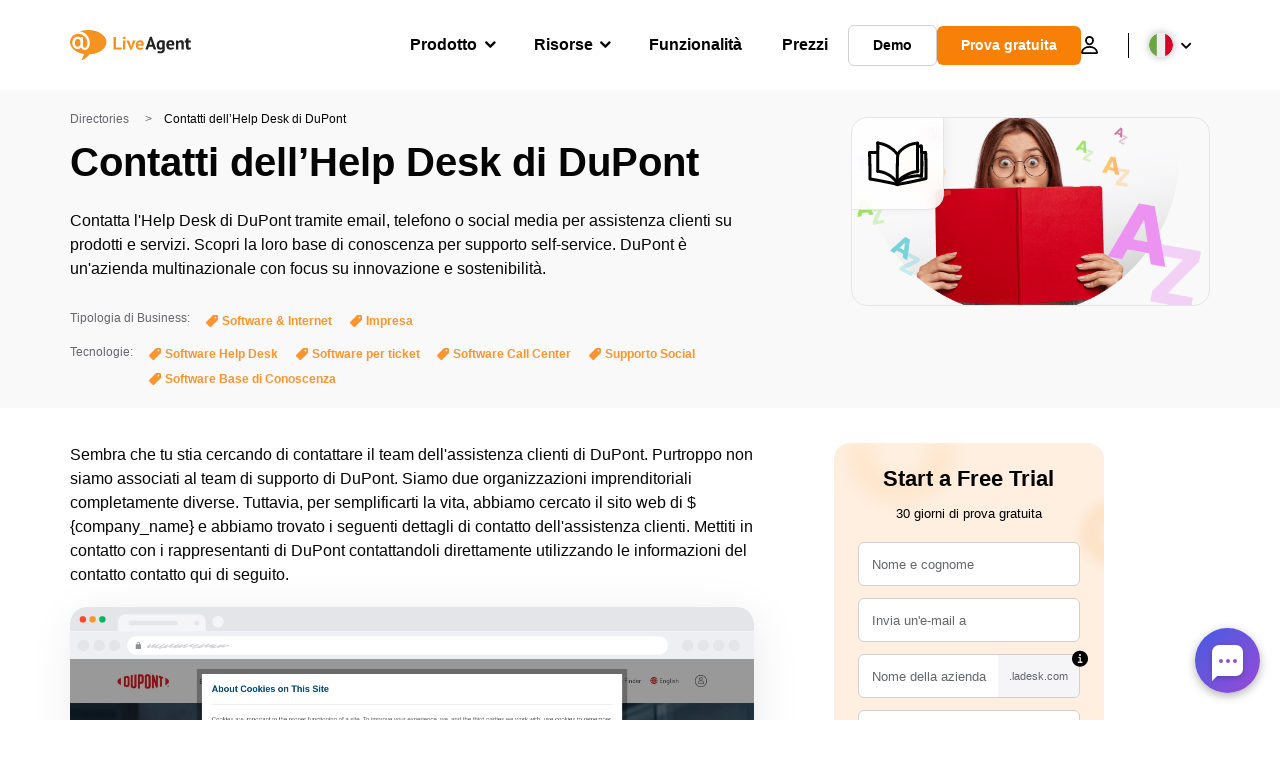

--- FILE ---
content_type: text/css
request_url: https://support.ladesk.com/themes/embedded_chat/minimal/chat.css?v=5.61.2.20260123093934
body_size: 25394
content:
@font-face{font-family:Lato;src:url('fonts/Lato-Regular.eot');src:url('fonts/Lato-Regular.eot?#iefix') format('embedded-opentype'),url('fonts/Lato-Regular.woff2') format('woff2'),url('fonts/Lato-Regular.woff') format('woff'),url('fonts/Lato-Regular.ttf') format('truetype');font-style:normal;font-weight:400;text-rendering:optimizeLegibility}@font-face{font-family:Lato;src:url('fonts/Lato-Bold.eot');src:url('fonts/Lato-Bold.eot?#iefix') format('embedded-opentype'),url('fonts/Lato-Bold.woff2') format('woff2'),url('fonts/Lato-Bold.woff') format('woff'),url('fonts/Lato-Bold.ttf') format('truetype');font-style:normal;font-weight:700;text-rendering:optimizeLegibility}@font-face{font-family:Lato;src:url('fonts/LatoLatin-Regular.eot');src:url('fonts/LatoLatin-Regular.eot?#iefix') format('embedded-opentype'),url('fonts/LatoLatin-Regular.woff2') format('woff2'),url('fonts/LatoLatin-Regular.woff') format('woff'),url('fonts/LatoLatin-Regular.ttf') format('truetype');font-style:normal;font-weight:400;text-rendering:optimizeLegibility}@font-face{font-family:Lato;src:url('fonts/LatoLatin-Bold.eot');src:url('fonts/LatoLatin-Bold.eot?#iefix') format('embedded-opentype'),url('fonts/LatoLatin-Bold.woff2') format('woff2'),url('fonts/LatoLatin-Bold.woff') format('woff'),url('fonts/LatoLatin-Bold.ttf') format('truetype');font-style:normal;font-weight:700;text-rendering:optimizeLegibility}@font-face{font-family:Lato;src:url('fonts/Lato-Black.eot');src:url('fonts/Lato-Black.eot?#iefix') format('embedded-opentype'),url('fonts/Lato-Black.woff2') format('woff2'),url('fonts/Lato-Black.woff') format('woff'),url('fonts/Lato-Black.ttf') format('truetype');font-style:normal;font-weight:800;text-rendering:optimizeLegibility}@font-face{font-family:Lato;src:url('fonts/LatoLatin-Black.eot');src:url('fonts/LatoLatin-Black.eot?#iefix') format('embedded-opentype'),url('fonts/LatoLatin-Black.woff2') format('woff2'),url('fonts/LatoLatin-Black.woff') format('woff'),url('fonts/LatoLatin-Black.ttf') format('truetype');font-style:normal;font-weight:800;text-rendering:optimizeLegibility}a,abbr,acronym,address,applet,article,aside,audio,b,big,blockquote,body,canvas,caption,center,cite,code,dd,del,details,dfn,div,dt,em,embed,fieldset,figcaption,figure,footer,form,h1,h2,h3,h4,h5,h6,header,hgroup,html,i dl,iframe,img,ins,kbd,label,legend,li,mark,menu,nav,object,ol,output,p,pre,q,ruby,s,samp,section,small,span,strike,strong,sub,summary,sup,table,tbody,td,tfoot,th,thead,time,tr,tt,u,ul,var,video{margin:0;padding:0;border:0;font-size:100%;font-family:inherit;font-weight:400;font-style:normal;vertical-align:baseline;-webkit-box-sizing:border-box;-moz-box-sizing:border-box;-ms-box-sizing:border-box;-o-box-sizing:border-box;box-sizing:border-box;text-decoration:none}label{font-weight:inherit}ol,ul{list-style:none}input{-webkit-box-sizing:border-box;-moz-box-sizing:border-box;-ms-box-sizing:border-box;-o-box-sizing:border-box;box-sizing:border-box;resize:none}textarea{-webkit-box-sizing:border-box;-moz-box-sizing:border-box;-ms-box-sizing:border-box;-o-box-sizing:border-box;box-sizing:border-box;resize:none;overflow:auto}article,aside,details,figcaption,figure,footer,header,hgroup,menu,nav,section{display:block}body{line-height:1}blockquote,q{quotes:none}blockquote:after,blockquote:before,q:after,q:before{content:'';content:none}table{border-collapse:collapse;border-spacing:0;position:relative}:focus{outline:0}input:-webkit-autofill,select:-webkit-autofill,textarea:-webkit-autofill{background-color:inherit;color:inherit}body{direction:ltr;position:relative;font-family:Arial,Verdana,Helvetica,Geneva,sans-serif;font-size:11px;font-style:normal;color:#202020}input{text-align:start;position:relative;height:17px;font-family:Arial,Verdana,Helvetica,Geneva,sans-serif;font-size:11px;font-style:normal}input[type=button],input[type=submit]{text-align:center}textarea{font-family:Arial,Verdana,Helvetica,Geneva,sans-serif;font-size:11px;font-style:normal}b{font-weight:700}i{font-style:italic}.FloatLeft{float:left}.FloatRight{float:right}.FloatNone{float:none}.ClearLeft{clear:left}.ClearRight{clear:right}.ClearBoth,.clear{clear:both}.ClearNone{clear:none}.ClearFix:before{content:'';display:block}.ClearFix:after{content:'';display:table;clear:both}html[xmlns] .ClearFix{display:block}* html .ClearFix{height:1%}.I16,.SmallIcon{height:16px;width:16px}.I22,.MiddleIcon{height:22px;width:22px}.I32{height:32px;width:32px}.BigIcon,.I48{height:48px;width:48px}.Inliner{display:inline}.InvalidLicense{margin:80px auto 0;width:400px}.InvalidLicenseTitle{font-weight:700;color:#eb0101;padding:34px 0 15px}.InvalidLicenseText{padding:0 0 25px}.LetteredColoredAvatar{display:none}.Button{color:#0e1c29;font-size:12px;font-style:normal;font-variant:normal;font-weight:400;line-height:21px;text-decoration:none;white-space:nowrap;background-color:#e6e6e6;border:1px solid #707070;border-radius:4px;padding-inline:15px;cursor:pointer}.Button:hover{background-color:#d5d5d5}.Button:focus{box-shadow:0 0 3px #36d7ff;-webkit-box-shadow:0 0 3px #36d7ff;-moz-box-shadow:0 0 3px #36d7ff;border-color:#36a8d8}.ButtonLikeLink{font-size:11px;text-decoration:underline;color:#626262;border:none!important;background:0 0!important;margin-inline-start:0;padding:0;line-height:inherit;text-shadow:none;-webkit-text-shadow:none;-moz-text-shadow:none}.ButtonLikeLink:hover{color:#000}.ButtonLikeLink:focus{color:#000;text-shadow:0 0 3px #36d7ff;-webkit-text-shadow:0 0 3px #36d7ff;-moz-text-shadow:0 0 3px #36d7ff;box-shadow:none;-webkit-box-shadow:none;-moz-box-shadow:none}.ButtonUnwrapped{color:#ababab;border-color:#ababab;cursor:default}.Button:disabled{color:#ababab;border-color:#ababab;background-color:#e6e6e6;cursor:default}.ButtonsOrLabel{margin:0 10px;line-height:24px}.b-default,.gwt-Button,.gwt-SubmitButton{display:inline-block;padding:.375rem 1rem;font-size:.75rem;font-weight:400;line-height:.95;height:auto;text-align:center;white-space:nowrap;vertical-align:middle;cursor:pointer;-webkit-user-select:none;-moz-user-select:none;-ms-user-select:none;user-select:none;border:1px solid #ccc;background:#f1f1f1;border-radius:0}.b-default:hover,.gwt-Button:hover,.gwt-SubmitButton:hover{background-color:#e7e7e7}.b-default:disabled,.gwt-Button:disabled,.gwt-SubmitButton:disabled{cursor:default;opacity:.4}.b-default:disabled:hover,.gwt-Button:disabled:hover,.gwt-SubmitButton:disabled:hover{background-color:#f1f1f1}.b-default.b-large,.gwt-Button.b-large,.gwt-SubmitButton.b-large{padding:.375rem 1.5rem;font-size:1rem;font-weight:400;line-height:1.55}.b-default.DangerButton,.gwt-Button.DangerButton,.gwt-SubmitButton.DangerButton{border:1px solid #e6b3ac;color:#d63b27;text-transform:initial;background:#feeee9}.b-default.DangerButton:hover,.gwt-Button.DangerButton:hover,.gwt-SubmitButton.DangerButton:hover{border-color:#d63b27;background:#fae4dd}.b-default,.gwt-Button,.gwt-SubmitButton{display:inline-block;padding:.375rem 1rem;font-size:.75rem;font-weight:400;line-height:.95;height:auto;text-align:center;white-space:nowrap;vertical-align:middle;cursor:pointer;-webkit-user-select:none;-moz-user-select:none;-ms-user-select:none;user-select:none;border:1px solid #ccc;background:#f1f1f1;border-radius:0}.b-default:hover,.gwt-Button:hover,.gwt-SubmitButton:hover{background-color:#e7e7e7}.b-default:disabled,.gwt-Button:disabled,.gwt-SubmitButton:disabled{cursor:default;opacity:.4}.b-default:disabled:hover,.gwt-Button:disabled:hover,.gwt-SubmitButton:disabled:hover{background-color:#f1f1f1}.b-default.b-large,.gwt-Button.b-large,.gwt-SubmitButton.b-large{padding:.375rem 1.5rem;font-size:1rem;font-weight:400;line-height:1.55}.b-default.DangerButton,.gwt-Button.DangerButton,.gwt-SubmitButton.DangerButton{border:1px solid #e6b3ac;color:#d63b27;text-transform:initial;background:#feeee9}.b-default.DangerButton:hover,.gwt-Button.DangerButton:hover,.gwt-SubmitButton.DangerButton:hover{border-color:#d63b27;background:#fae4dd}.b-link{background-color:transparent;border-color:transparent;text-decoration:underline;color:#626262}.b-link:hover{color:#000;background-color:transparent}.b-link:disabled:hover{background-color:transparent;color:#626262}.b-primary{background-color:#5bac00;border-color:#448002;color:#fff}.b-primary:hover{background-color:#519a00;border-color:#448002}.b-primary:disabled:hover{background-color:#5bac00;border-color:#448002}.FormForButtonInFormAsLink{display:inline-block}.ButtonInFormAsLink{color:#00f;background:0 0!important;padding:0!important;font:inherit;cursor:pointer;border:none!important;text-decoration:none!important}.LinkButton{position:relative;display:inline;cursor:pointer}.LinkButton button,.LinkButton div{display:inline}.LinkButton .ButtonText{padding:0 5px;height:auto;text-decoration:underline;display:inline;cursor:pointer}.LinkButton-over .ButtonText{color:#0a558c}.ButtonIcon{font-size:0;background-color:transparent;border:transparent;box-shadow:none;text-transform:initial;border-radius:50px;margin:0}.ButtonIcon.Icon16{padding:0}.ButtonIcon:hover{background-color:transparent;text-decoration:none;cursor:pointer}.WindowResizer{position:absolute;line-height:1px;font-size:1px}.WindowResizerN{left:0;top:0;width:100%;height:6px;cursor:n-resize}.WindowResizerS{left:0;bottom:0;width:100%;height:8px;cursor:n-resize}.WindowResizerE{right:0;top:0;width:8px;height:100%;cursor:e-resize}.WindowResizerW{left:0;top:0;width:8px;height:100%;cursor:e-resize}.WindowResizerNE{right:0;top:0;width:8px;height:8px;cursor:ne-resize}.WindowResizerNW{left:0;top:0;width:8px;height:8px;cursor:nw-resize}.WindowResizerSE{right:0;bottom:0;width:8px;height:8px;cursor:se-resize}.WindowResizerSW{left:0;bottom:0;width:8px;height:8px;cursor:sw-resize}.PopupContentWrapper{background:#efefef;border-radius:4px;box-shadow:0 0 10px #606060;-webkit-box-shadow:0 0 10px #606060;-moz-box-shadow:0 0 10px #606060}.PopupWinBottom,.PopupWinBottomLeft,.PopupWinBottomRight,.PopupWinTop,.PopupWinTopLeft,.PopupWinTopRight{position:relative;margin:0;padding:0;line-height:1px;font-size:1px;display:block}.PopupWinTopLeft{width:100%;height:4px}.PopupWinTopRight{margin:0 0 0 4px;height:4px}.PopupWinTop{margin:0 4px 0 0;height:4px}.PopupWinBottomLeft{width:100%;height:4px}.PopupWinBottomRight{margin:0 0 0 4px;height:4px}.PopupWinBottom{margin:0 4px 0 0;height:4px}.PopupWinLeft{bottom:4px;top:4px;height:100%;left:0}.PopupWinRight{position:relative;margin:0 0 0 4px;height:100%}.PopupWinMain{position:relative;margin:0 4px 0 0;height:100%}.MessageWindow{width:330px}.MessageWindowBottom,.MessageWindowBottomLeft,.MessageWindowBottomRight,.MessageWindowTop,.MessageWindowTopLeft,.MessageWindowTopRight{position:relative;margin:0;padding:0;height:4px;line-height:1px;font-size:1px}.MessageWindowTop{margin:0 4px}.MessageWindowBottomLeft{clear:both}.MessageWindowBottom{margin:0 4px}.MessageWindowLeft{position:relative}.MessageWindowRight{position:relative}.MessageWindowContent{position:relative;margin:0 4px;height:100%;overflow:hidden}.MessageWindowHeaderButtons{width:20px;padding-block:5px;padding-inline:0 5px;float:right}.MessageWindowButtonClose{width:16px;height:16px;cursor:pointer;float:right;margin:0;margin-inline-start:5px}.MessageInformation{width:285px;float:left;padding-block:6px;padding-inline:6px 0}.MessageInformationTitle{display:none}.MessageWindowIcon{width:14px;height:14px;cursor:move;float:left;margin:0;margin-inline-end:5px}.MessageInformationText{width:220px;height:14px;font-weight:700;color:#fff;overflow:hidden;font-size:11px;float:left}.MessageInformationText-details{height:361px;overflow:auto;width:380px;margin-top:5px}.MessageInformationMore{height:14px;font-weight:700;color:#fff;overflow:hidden;cursor:pointer;text-decoration:underline;font-size:11px;float:right}.ErrorMessage .MessageWindowTopLeft{background:url('../../_common_templates/img/message.red.png') no-repeat 0 0}.ErrorMessage .MessageWindowTopRight{background:url('../../_common_templates/img/message.red.png') no-repeat right -4px}.ErrorMessage .MessageWindowTop{background:url('../../_common_templates/img/message.red.png') repeat-x 0 -8px}.ErrorMessage .MessageWindowBottomLeft{background:url('../../_common_templates/img/message.red.png') no-repeat 0 -46px}.ErrorMessage .MessageWindowBottomRight{background:url('../../_common_templates/img/message.red.png') no-repeat right -50px}.ErrorMessage .MessageWindowBottom{background:url('../../_common_templates/img/message.red.png') repeat-x 0 -12px}.ErrorMessage .MessageWindowLeft{background:url('../../_common_templates/img/message.red.vertical.png') repeat-y bottom left}.ErrorMessage .MessageWindowRight{background:url('../../_common_templates/img/message.red.vertical.png') repeat-y bottom right}.ErrorMessage .MessageWindowContent{background:url('../../_common_templates/img/message.red.background.png') repeat bottom center}.ErrorMessage .MessageWindowButtonClose{background:url('../../_common_templates/img/message.red.png') no-repeat 0 -16px}.ErrorMessage .MessageWindowButtonClose:hover{background:url('../../_common_templates/img/message.red.png') no-repeat -16px -16px}.ErrorMessage .MessageWindowIcon{background:url('../../_common_templates/img/message.red.png') no-repeat 0 -32px}.ActionMessage .MessageWindowTopLeft{background:url('../../_common_templates/img/message.green.png') no-repeat 0 0}.ActionMessage .MessageWindowTopRight{background:url('../../_common_templates/img/message.green.png') no-repeat right -4px}.ActionMessage .MessageWindowTop{background:url('../../_common_templates/img/message.green.png') repeat-x 0 -8px}.ActionMessage .MessageWindowBottomLeft{background:url('../../_common_templates/img/message.green.png') no-repeat 0 -46px}.ActionMessage .MessageWindowBottomRight{background:url('../../_common_templates/img/message.green.png') no-repeat right -50px}.ActionMessage .MessageWindowBottom{background:url('../../_common_templates/img/message.green.png') repeat-x 0 -12px}.ActionMessage .MessageWindowLeft{background:url('../../_common_templates/img/message.green.vertical.png') repeat-y bottom left}.ActionMessage .MessageWindowRight{background:url('../../_common_templates/img/message.green.vertical.png') repeat-y bottom right}.ActionMessage .MessageWindowContent{background:url('../../_common_templates/img/message.green.background.png') repeat bottom center}.ActionMessage .MessageWindowButtonClose{background:url('../../_common_templates/img/message.green.png') no-repeat 0 -16px}.ActionMessage .MessageWindowButtonClose:hover{background:url('../../_common_templates/img/message.green.png') no-repeat -16px -16px}.ActionMessage .MessageWindowIcon{background:url('../../_common_templates/img/message.green.png') no-repeat 0 -32px}.ConfirmDialog{min-height:60px;padding:5px}.ConfirmDialog .gwt-Label{margin:0 0 5px}.ConfirmDialog .Button{margin:0;padding:0;width:45px}.ConfirmDialog .Caption{border-bottom:1px solid;font-size:large;cursor:move}.ConfirmDialog .WithValue{padding-top:5px;padding-bottom:10px}.ConfirmDialog .WithValue .gwt-Label{float:left}.LoadingBox{position:relative;margin-top:25%;margin-left:42%;height:60px;background:url('../../_common_templates/img/loading.gif?v=5.61.2') #fff no-repeat 3px 0}.LoadingInfo{color:#888;font-weight:700;font-size:11px;padding-block:17px 0;padding-inline:65px 0}.WindowLoadingBox{min-height:60px;position:absolute;top:50%;left:0;width:100%}.WindowLoadingBox .LoadingInfo{margin:0 auto;padding:30px 0 0;text-align:center}.LoadingIndicatorPopupPanel{position:absolute;left:0;margin:0 auto;width:100%;height:100%}.Loading{position:relative;margin:0;width:100%;height:100%;background-color:#eee;opacity:.6;cursor:wait}.Loading-image{background-image:url('../../_common_templates/img/loading.gif');background-repeat:no-repeat;background-position:50% center}.Blocking{width:100%;height:100%;background-color:#fff;opacity:.4;cursor:default}.EventBlocking{width:100%;height:100%;cursor:default}.LoadingTemplate{font-style:italic}.Window .LoadingTemplate{width:100px;height:100px;background-color:transparent;font-style:italic}.ScreenHeader{position:relative;min-height:48px;padding:0;padding-inline-start:63px;margin:0 0 15px}.ScreenHeader-withRefresh{padding-block:0;padding-inline:63px 60px}.ScreenHeader-withDescription .ScreenTitle{padding:0}.ScreenHeader.HeaderIconHide{padding:0;margin-bottom:20px}.ScreenHeader.HeaderIconHide .BigIcon{display:none}.ScreenHeader.HeaderIconHide .ScreenTitle{padding:0;font-size:35px;line-height:60px}.ScreenHeader.HeaderIconHide .ScreenDescription{max-width:900px}.ScreenHeaderIcon{height:48px;width:48px;position:absolute;left:0}.ScreenTitle{line-height:30px;font-size:24px;float:left;padding:8px 0 0}.ScreenSubtitle{font-weight:700;padding-block:8px 0;padding-inline:5px 0;line-height:30px;font-size:24px;float:left}.ScreenDescription{display:inline;font-size:12px;line-height:16px;color:#666}.ScreenDescription+a{font-size:12px;text-decoration:underline;color:#626262}.ScreenDescription+a:hover{color:#000}.RefreshButton{cursor:pointer;position:absolute;height:22px;width:22px;opacity:.7;right:5px}.RefreshButton-over{opacity:1}.RefreshButton.IconButton{margin:11px 0 0}.ScreenWidgets .Button,.ScreenWidgets .g-ListBox{margin-block:11px 0;margin-inline:5px 3px}.ScreenHeader-withDescription .ScreenWidgets .Button{margin-block:3px 0;margin-inline:5px 3px}.ButtonWidgets{float:left;padding-block:3px 0;padding-inline:20px 0}.ContentHeaderWithButton{margin-bottom:15px}.ContentHeaderWithButton .Title{float:left;padding-block:5px 0;padding-inline:0 20px}.ContentHeaderWithButton .Description{display:block;clear:both;margin-top:5px;float:left}.BigIcon img{height:48px;width:48px}.WindowEmptyContent{height:100%;width:100%;vertical-align:middle;text-align:center}.WindowMoveFrame{position:absolute}.WindowMoveFrameContent{position:absolute;left:0;top:0;right:0;bottom:0;color:#fff;background:url('../../_common_templates/img/window.move.png') transparent repeat;border:2px solid #a2a2a2;cursor:move}@keyframes expandAnimation{0%{opacity:0;transform:translateY(2000px)}60%{opacity:1;transform:translateY(0)}70%{transform:translateY(20px)}80%{transform:translateY(0)}90%{transform:translateY(10px)}100%{transform:translateY(0)}}@-webkit-keyframes expandAnimation{0%{opacity:0;-webkit-transform:translateY(2000px)}60%{opacity:1;-webkit-transform:translateY(0)}70%{-webkit-transform:translateY(30px)}80%{-webkit-transform:translateY(0)}90%{-webkit-transform:translateY(10px)}100%{-webkit-transform:translateY(0)}}@keyframes collapseAnimation{0%{opacity:0;transform:translateY(-2000px)}60%{opacity:1;transform:translateY(30px)}80%{transform:translateY(-10px)}100%{transform:translateY(0)}}@-webkit-keyframes collapseAnimation{0%{opacity:0;-webkit-transform:translateY(-2000px)}60%{opacity:1;-webkit-transform:translateY(30px)}80%{-webkit-transform:translateY(-10px)}100%{-webkit-transform:translateY(0)}}input{font-size:11px;height:17px;margin:0;padding:0;position:relative}body{margin:0;font-size:11px;overflow:hidden;height:100%}html{overflow:hidden;height:100%}::-webkit-scrollbar{-webkit-appearance:none;width:12px;height:12px;border-radius:10px;background-color:rgba(200,200,200,.3);-webkit-box-shadow:inset 1px 1px 2px rgba(0,0,0,.25),inset 0 -1px 0 rgba(0,0,0,.07)}::-webkit-scrollbar-thumb{background-color:rgba(0,0,0,.2);border-radius:10px;-webkit-box-shadow:0 1px 2px rgba(0,0,0,.1)}::-webkit-scrollbar-button{width:0;height:0;display:none}::-webkit-scrollbar-corner{background-color:transparent}.MainElement{position:absolute;top:0;width:100%;height:100%}.MainElement.Started{-webkit-animation:expandAnimation .8s;-webkit-animation-timing-function:ease-out;-webkit-animation-delay:0;-webkit-animation-direction:normal;-webkit-animation-fill-mode:inherit;-webkit-animation-iteration-count:1;animation:expandAnimation .8s;animation-timing-function:ease-out;animation-delay:0;animation-fill-mode:inherit;animation-iteration-count:1;animation-direction:normal}.MainElement.Started.Minimized{-webkit-animation:collapseAnimation .5s;-webkit-animation-timing-function:ease;-webkit-animation-delay:0;-webkit-animation-direction:normal;-webkit-animation-fill-mode:inherit;-webkit-animation-iteration-count:1;animation:collapseAnimation .5s;animation-timing-function:ease;animation-delay:0;animation-fill-mode:inherit;animation-iteration-count:1;animation-direction:normal}.MainElement.Minimized .ChatBody,.MainElement.Minimized .ChatFooter,.MainElement.Minimized .CloseButton,.MainElement.Minimized .PopOutButton{display:none}textarea{scrollbar-width:thin}.MessageArea textarea{width:100%;height:100%!important;border:none;font-size:11px;resize:none;padding:5px}.g-FormField2{margin-top:15px}.IconButton{cursor:pointer;height:15px;margin:0;margin-inline-start:5px;width:15px}.SuccessMessage{width:100%;border:1px solid orange;background-color:#ff0}.TextBoxContainer{position:relative;background-color:#fff;border:1px solid #949494;font-size:11px}.TextBoxContainer-focus{background-color:#fff;border:1px solid #7799cb}.TextBoxContainer-TemplateEdit{width:600px;position:absolute;top:25px;bottom:10px}.DragAndDropFileUploadView{width:100%;height:100%}.MessageFormFiles{min-height:17px;margin-block:0 10px;margin-inline:0 15px;background:#fff;float:right}.MessageFormAttach{position:absolute;right:2px;top:6px}.SendFile{float:right;height:16px;width:18px;cursor:pointer;position:relative;margin:4px 2px}.SendFile .Icon{width:16px;height:16px;float:left;margin:0;margin-inline-start:3px}.FileMessageWidget{display:-webkit-flex;display:flex}.PreviewBox{margin:0;margin-inline-end:10px;position:relative;font-size:.8em;cursor:pointer;-webkit-flex:0 1 auto;flex:0 1 auto}.PreviewBox img{background:#efefef;border-radius:4px;border:1px solid #cbcbcb;padding:5px}.FileNameBox{margin:0;margin-inline-end:10px;border-radius:4px;padding-block:1px;padding-inline:0 5px;position:relative;font-size:11px;-webkit-flex:0 1 auto;flex:0 1 auto;white-space:normal;word-break:break-all;word-wrap:break-word}.FileNameBox .FileName{margin:0;margin-inline-end:5px;cursor:pointer}.FileNameBox .FileName:hover{text-decoration:underline}.FileNameBox .FileSize{color:#959595;font-style:normal}.FileDownloadButton{margin-inline-end:10px}.FileDownloadButton.Button,.FileViewButton.Button{font-size:11px;text-decoration:underline;border:none;background:0 0;padding:0;line-height:inherit}.FileDownloadButton.Button:hover,.FileViewButton.Button:hover{cursor:pointer}.InputFileView{float:right;margin-block:3px 0;margin-inline:0 10px;background:#efefef;border-radius:4px 4px 0 0;border:1px solid #b6b5b5;padding-block:1px 0;padding-inline:10px 5px;position:relative;max-width:100%}.InputFileView .FileName{float:right}.InputFileView .FileName a{color:#000;text-decoration:none;display:block;white-space:nowrap;overflow:hidden;text-overflow:ellipsis}.InputFileView .FileName a:focus,.InputFileView .FileName a:hover{color:#c20e00}.InputFileView .FileName span{color:#959595}.InputFileView .DiscardButton{float:right;width:15px;height:15px;margin-inline-start:5px}.PopOutButton{float:right;width:17px;height:17px;margin:2px;color:#fff;text-decoration:none;cursor:pointer}.PopOutButton span{display:none}.ChatHeader{position:absolute;left:0;right:0;top:0;height:22px;font-weight:700}.ChatHeader .Title{display:block;font-size:13px;margin-block:2px 0;margin-inline:5px 0;position:absolute;left:0;right:90px;overflow:hidden;text-overflow:ellipsis;white-space:nowrap}.ChatHeaderIcon{display:none}.ChatBody{background-color:#fff;position:absolute;top:22px;bottom:22px;left:0;right:0}.ChatFooter{height:22px;text-align:end;background-color:#fff;position:absolute;left:0;right:0;bottom:0}.ChatFooter .Branding{color:#000;display:block;float:right;height:22px;width:250px;margin-block:3px 0;margin-inline:0 5px}.ChatFooter .Branding img{border:none}.CloseButton{float:right;width:17px;height:17px;margin:2px;color:#fff;text-decoration:none;cursor:pointer;border:none;background:0 0;padding:0}.CloseButton span{display:none}.MinimizeButton{float:right;width:17px;height:17px;margin:2px;color:#fff;text-decoration:none;cursor:pointer}.MinimizeButton span{display:none}.RequestHumanAgentButton{cursor:pointer}.Minimized .MinimizeButton{left:0;right:0;top:0;bottom:0;width:auto;height:auto;margin:0;position:absolute}.Minimized .MinimizeButton:before{display:block;position:absolute;top:2px;right:2px;content:"";width:17px;height:17px}.Minimized .Resolved .MinimizeButton{display:block}.Minimized .RequestHumanAgentButton{display:none}.Resolved .MinimizeButton{display:none}.ChatHeader .UnreadMessagesTitle{display:none}.UnreadMessages .ChatHeader .Title{display:none}.UnreadMessages .Title.UnreadMessagesTitle{display:block}.EmbeddedInputView{height:100%}.EmbeddedInputView-empty textarea{color:#969696}.MessageArea{position:absolute;bottom:25px;width:100%;top:0}.messageOwnerWidget{border-radius:10px;padding:2px 7px;margin:0 3px}.messageTime{margin:0;margin-inline-end:8px}.messageBody{margin-inline-end:50px;position:relative}.messageTime{float:right;font-size:10px;color:#666}.MessagesPanel .chatMessagesGroup{padding:8px 0 0}.MessagesPanel .messagesPanel{margin-block:3px 0;margin-inline:10px 0}.MessagesPanel>div{scroll-behavior:smooth}.chatMessagesGroup .MessageGroupContentAvatar{display:none}.ActionsPanel{position:absolute;bottom:0;width:100%;height:25px}.ActionViewPanel{position:absolute;bottom:0;left:0;right:0}.MessageNotification-Error{padding-block:2px;padding-inline:25px 0;background:#fff;border:1px solid #ca0000;position:relative;color:#ca0000;margin-block:0 2px;margin-inline:0 5px}.MessageNotification-Error .g-FormField2-ErrorIcon{right:auto;left:0;margin-inline-start:-25px;top:0;margin-top:-3px}.messageBody{word-wrap:break-word}.ActionClose,.ActionDisconnect,.ActionTransfer{color:#898989}.ActionClose .messageBody,.ActionDisconnect .messageBody,.ActionTransfer .messageBody{font-size:1em;padding-inline-start:20px}.ActionClose .messageBody:before,.ActionDisconnect .messageBody:before,.ActionTransfer .messageBody:before{display:block;position:absolute;content:"";width:14px;height:11px;top:5px;left:1px}.ActionTransfer .messageBody:before{opacity:.5;width:16px;height:16px;top:3px;left:0;background:url("data:image/svg+xml,%3Csvg%20version%3D%221.1%22%20id%3D%22Layer_1%22%20xmlns%3D%22http%3A%2F%2Fwww.w3.org%2F2000%2Fsvg%22%20xmlns%3Axlink%3D%22http%3A%2F%2Fwww.w3.org%2F1999%2Fxlink%22%20x%3D%220px%22%20y%3D%220px%22%20width%3D%2216px%22%20height%3D%2216px%22%20viewBox%3D%220%200%2016%2016%22%20style%3D%22enable-background%3Anew%200%200%2016%2016%3B%22%20xml%3Aspace%3D%22preserve%22%3E%20%3Cstyle%20type%3D%22text%2Fcss%22%3E%20.st0%7Bfill-rule%3Aevenodd%3Bclip-rule%3Aevenodd%3Bfill%3A%23666666%3B%7D%20%3C%2Fstyle%3E%20%3Cpath%20class%3D%22st0%22%20d%3D%22M15%2C8.7l-3.4%2C3.4l1.9%2C1.8L7.3%2C14l0-6l2%2C1.9l3.4-3.4C13.4%2C7.2%2C14.9%2C8.6%2C15%2C8.7z%20M3.9%2C9.8%20C3.2%2C9.1%2C1.7%2C7.7%2C1.6%2C7.6L5.2%2C4l-2-1.9l6-0.1l0%2C5.9L7.5%2C6.2L3.9%2C9.8z%22%2F%3E%20%3C%2Fsvg%3E%20") no-repeat center center}.SendButton.Button{float:left;margin:0 3px;border-radius:12px;border:none!important;font-size:12px;padding:0 15px}.SendButton.Button:hover{cursor:pointer}.SendCommentButton.Button{border-radius:12px;border:none!important;font-size:12px;line-height:21px;padding-inline:10px;background-color:transparent}.RatingPanel{padding-inline-start:50px}.RatingTitle{padding-bottom:5px}.RankingCollapsedTitle.TextMain,.RatingTitle.TextMain{display:flex;flex-wrap:wrap;justify-content:flex-start;gap:0 5px}.RankingCollapsedTitle.TextMain span,.RatingTitle.TextMain span{max-width:190px;overflow:hidden;white-space:nowrap;text-overflow:ellipsis}.CommentPanel{padding-inline-start:50px}.CommentPanel .TextMain{display:flex!important;flex-wrap:wrap;justify-content:flex-start;gap:0 5px}.CommentPanel .TextMain span:first-child{max-width:190px;overflow:hidden;white-space:nowrap;text-overflow:ellipsis}.CommentPanel .TextSub{overflow:hidden;display:-webkit-box;-webkit-line-clamp:3;-webkit-box-orient:vertical}.CommentPanel .OrLabel{display:inline;margin-inline-end:5px}.RatingButtons{max-width:600px}.RewardButton{margin-inline-end:5px}.PunishButton{margin-inline-start:5px}.OkButton{clear:both}.CancelButton.Button,.LeaveOfflineMsgButton.Button,.RatingButton.Button,.SaveButton.Button{color:#fff;font-size:10px;line-height:17px;padding:0 10px;margin:2px;border-radius:12px;border:none!important;background:#737373}.CancelButton.Button:hover,.LeaveOfflineMsgButton.Button:hover,.RatingButton.Button:hover,.SaveButton.Button:hover{background:#4f4f4f}.QueueChat{float:left;margin-inline-end:5px;width:17px;height:17px}.MoreQueueChats{float:left;width:20px;height:15px;border-bottom:2px dotted grey;margin-inline-end:5px}.MyQueueChat{float:left;width:24px;height:20px;text-align:center;font-size:1em;line-height:1.3em;font-weight:700;color:#fff}.TypingPanel{padding:0;padding-inline-start:25px;border-top:1px solid #dfdfdf;color:#8f8f8f;position:absolute;left:8px;right:8px}.TypingAvatar{display:none}.TypingIcon{width:19px;height:16px;position:absolute;top:1px;left:0}.MessagesPanel{left:0;overflow:auto;position:absolute!important;right:1px;scrollbar-width:thin}.ExtensiblePanel{display:none}.PopupContentWrapper{background:#efefef;border-radius:4px;box-shadow:0 0 10px #606060;-webkit-box-shadow:0 0 10px #606060;-moz-box-shadow:0 0 10px #606060}.PopupWinBottom,.PopupWinBottomLeft,.PopupWinBottomRight,.PopupWinLeft,.PopupWinMain,.PopupWinRight,.PopupWinTop,.PopupWinTopLeft,.PopupWinTopRight{background:0 0!important}.StartChatPanel{position:absolute;text-align:center;left:0;right:0}.StatusWidget{padding-block:10px 5px;padding-inline:60px 5px;position:relative}.StatusIcon{position:absolute;width:32px;height:32px;top:11px;left:17px}.InitOnline .InfoPanel{height:90px}.InitOnline .ActionViewPanel{height:70px}.InitOnline .TypingPanel{bottom:75px}.InitOnline .MessagesPanel{top:84px;bottom:100px}.InitOnline .TextMain{white-space:nowrap;overflow:hidden;text-overflow:ellipsis;display:block}.InitOnline .TextSub{white-space:nowrap;overflow:hidden;text-overflow:ellipsis;display:block}.InitOnline .RequestHumanAgentButton{display:none}.InitOffline .InfoPanel{height:100px}.InitOffline .ActionViewPanel{top:100px}.InitOffline .BottomInfoPanel{display:none}.InitOffline .TypingPanel{display:none}.InitOffline .MessagesPanel{display:none}.InitOffline .g-FormField2{padding:2px 15px;margin-top:5px}.InitOffline .g-FormField2-Label{display:none}.InitOffline .g-FormField2 .TextBox{width:250px;border-radius:0}.InitOffline .g-FormField2-Description{font-size:9px;color:#333}.InitOffline .StatusMessageTitle{font-weight:700;padding:10px;padding-inline-start:70px;position:relative}.InitOffline .StatusIcon{left:20px;top:15px;width:32px;height:19px;position:absolute}.Transfer .InfoPanel{height:100px}.Transfer .ActionViewPanel{height:70px}.Transfer .g-FormField2{padding:2px 15px;margin-top:5px}.Transfer .EndTranscriptLabel,.Transfer .MessagesPanel,.Transfer .g-FormField2-Label{display:none}.Transfer .g-FormField2 .TextBox{width:250px;border-radius:0}.Transfer .StatusIcon{left:20px;top:15px;width:32px;height:19px;position:absolute}.New .ActionViewPanel{display:none}.New .InfoPanel{height:70px;position:absolute;left:0;right:0;bottom:0;border-top:1px solid transparent;border-bottom:none}.New .TypingPanel{display:none}.New .MessagesPanel{top:0;bottom:70px}.New .SendButton{display:none}.New .StatusMessageTitle{font-weight:700;padding:10px;padding-inline-start:70px;position:relative}.New .StatusIcon{left:20px;top:15px;width:32px;height:19px;position:absolute}.New .StatusMessageConfirm{font-weight:400}.Chatting .ActionViewPanel{height:70px}.Chatting .TypingPanel{height:25px;bottom:72px}.Chatting .InfoPanel{height:70px}.Chatting .MessagesPanel{top:70px;bottom:94px}.InfoPanel .AvatarPanel{position:absolute;top:10px;left:10px}.InfoPanel .AvatarPanel .Avatar{width:40px;height:40px;background-size:cover}.InfoPanel .AvatarPanel .Avatar.Avatar-AuthorChatBot{background-size:32px 32px}.InfoPanel .TicketInfoPanel{padding:5px;padding-inline-start:60px}.Avatar{position:relative;background-color:#fff;background-size:cover}.Avatar .gwt-Image{width:100%;height:100%}.Avatar.Avatar-AuthorChatBot{background:#fff url("data:image/svg+xml,%3C%3Fxml version='1.0' encoding='UTF-8'%3F%3E%3Csvg xmlns='http://www.w3.org/2000/svg' xmlns:xlink='http://www.w3.org/1999/xlink' version='1.1' viewBox='0 0 300 300'%3E%3Cdefs%3E%3Cstyle%3E .cls-1 %7B fill: none; %7D .cls-2 %7B fill: url(%23linear-gradient); %7D .cls-3 %7B clip-path: url(%23clippath); %7D %3C/style%3E%3CclipPath id='clippath'%3E%3Cpolyline class='cls-1' points='1066.4 263 10.4 263 10.4 37 1066.4 37'/%3E%3C/clipPath%3E%3ClinearGradient id='linear-gradient' x1='289.3' y1='152' x2='10.4' y2='152' gradientTransform='translate(0 302) scale(1 -1)' gradientUnits='userSpaceOnUse'%3E%3Cstop offset='0' stop-color='%23984ad7'/%3E%3Cstop offset='.5' stop-color='%23465ce0'/%3E%3Cstop offset='1' stop-color='%230497dc'/%3E%3C/linearGradient%3E%3C/defs%3E%3C!-- Generator: Adobe Illustrator 28.7.1, SVG Export Plug-In . SVG Version: 1.2.0 Build 142) --%3E%3Cg%3E%3Cg id='Layer_1'%3E%3Cg class='cls-3'%3E%3Cpath class='cls-2' d='M47.3,214.6l-12.3,29.1c-2.1,5.1-1.2,11.1,3,15.2,2.7,2.7,6.3,4.1,9.8,4.1s7.1-1.4,9.8-4.1l11.7-11.7,44.2-44.2c2.1-2.1.6-5.5-2.3-5.5h-25.1c-.2,0-.3,0-.5,0-26.5,0-48-21.8-47.5-48.4.5-26,22.3-46.6,48.2-46.6h53.7c.9,0,1.7-.3,2.3-.9l21.3-21.3c2.1-2,.6-5.5-2.3-5.5h-74.7c-41.7,0-76.6,34.2-76.3,75.9.2,27.2,15,51,36.9,64h0ZM213.3,197.4c26,0,47.8-20.6,48.2-46.6s-21-48.4-47.5-48.4-.3,0-.5,0h-25.1c-2.9,0-4.3-3.5-2.3-5.5l46.5-46.5h0l9.2-9.2c5.2-5.2,13.7-5.8,19.3-.9,4.6,4.1,5.8,10.5,3.6,15.8l-12.3,29.1c21.9,13,36.7,36.8,36.9,64,.4,41.7-34.5,75.9-76.2,75.9h-74.7c-2.9,0-4.3-3.5-2.3-5.5l21.3-21.3c.6-.6,1.4-.9,2.3-.9h53.7,0ZM199.7,125.4c13.3,0,24,10.8,24,24s-10.8,24-24,24-24-10.8-24-24,10.8-24,24-24ZM101.5,125.3c13.3,0,24,10.8,24,24s-10.8,24-24,24-24-10.8-24-24,10.8-24,24-24Z'/%3E%3C/g%3E%3C/g%3E%3C/g%3E%3C/svg%3E") no-repeat center center}.AvatarFlag{display:none}.TicketInfoPanel .ChatWith{font-weight:700;overflow:hidden;padding:3px 0 2px;text-overflow:ellipsis;white-space:nowrap}.TicketInfoPanel .ChatWithLabel,.TicketInfoPanel .ChatWithName{display:inline}.TicketInfoPanel .TicketIdLabel{opacity:.5;overflow:hidden;text-overflow:ellipsis;white-space:nowrap;display:none}.TicketInfoPanel .EndChatButton{display:inline;position:absolute;right:0;top:0}.TicketInfoPanel .BottomPanel{display:block;position:relative}.TicketInfoPanel .TranscriptPanel{overflow:hidden;text-overflow:ellipsis;white-space:nowrap}.TicketInfoPanel .TranscriptPanel .CheckBoxlabel{line-height:20px}.TranscriptView{padding:10px 15px;-webkit-box-sizing:content-box;-moz-box-sizing:content-box;-ms-box-sizing:content-box;-o-box-sizing:content-box;box-sizing:content-box}.TranscriptView .g-FormField2-Label{width:60px}.TranscriptView .TextBox{width:175px}.FileNameBox .FileSize{margin:0;margin-inline-end:5px}.TextMain{font-weight:700}.Resolved .ActionViewPanel,.Resolved .SendButton{display:none}.Resolved.Transfer .ActionViewPanel,.Resolved.Transfer .SendButton{display:block}.Resolved .TypingPanel{bottom:0;padding:0}.Resolved .StartChatPanel{bottom:25px}.Resolved .MessagesPanel{top:0;bottom:55px}.Resolved .EndLabel{display:inline}.Resolved .EndTranscriptLabel{float:right;color:#000;text-decoration:underline;cursor:pointer}.Resolved.AgentRanking .TypingIcon,.Resolved.AgentRanking .TypingIcon+.gwt-Label,.Resolved.Hidden .TypingIcon,.Resolved.Hidden .TypingIcon+.gwt-Label{display:none}.AgentRanking .ExtensiblePanel{display:block;position:absolute;bottom:0;left:0;right:0}.AgentRanking.Open .TypingPanel{bottom:110px}.AgentRanking.Comment .TypingPanel{bottom:190px}.AgentRanking.Collapsed .TypingPanel{bottom:70px}.AgentRanking.Open .MessagesPanel{bottom:150px}.AgentRanking.Comment .MessagesPanel{bottom:240px}.AgentRanking.Collapsed .MessagesPanel{bottom:120px}.AgentRanking.Open .StartChatPanel{bottom:120px}.AgentRanking.Comment .StartChatPanel{bottom:215px}.AgentRanking.Collapsed .StartChatPanel{bottom:95px}.AgentRanking.AlreadyRated .ExtensiblePanel{bottom:20px}.AgentRanking.AlreadyRated .MessagesPanel{bottom:40px}.RankingBox{border:1px solid #eae6a7;background:none repeat scroll 0 0 #fffcd1;border-radius:4px;-moz-border-radius:4px;-webkit-border-radius:4px;padding:5px;margin:0 5px 3px;position:relative}.RankingBox.Loading:after{display:block;position:absolute;content:"";left:0;top:0;right:0;bottom:0;background-position:center center;background-repeat:no-repeat}.RankingBox.Loading *{cursor:wait}.RankingBox .AvatarPanel{float:left}.RankingBox .Avatar{width:40px;height:40px}.Loading .ActionViewPanel,.Loading .InfoPanel,.Loading .SendButton,.Loading .TypingPanel{display:none}.CommentMessage{width:100%;height:60px;border:1px solid gray;border-radius:4px;margin:3px 0;padding-bottom:10px}.AltTextPanel{background:#eee;padding:5px;border-radius:3px;border:1px solid #ddd}.PopOutDisabled .PopOutButton{display:none}@-webkit-keyframes fadeMessageIn{0%{opacity:0}100%{opacity:1}}@keyframes fadeMessageIn{0%{opacity:0}100%{opacity:1}}.MessageNotification,.chatMessagesGroup{-webkit-transition:all .5s ease;-moz-transition:all .5s ease;transition:all .5s ease;-webkit-animation-duration:.5s;animation-duration:.5s;-webkit-animation-fill-mode:both;animation-fill-mode:both;-webkit-animation-name:fadeMessageIn;animation-name:fadeMessageIn}.PopOutButtonDisabled{display:none}.QueueWidgetLabel{display:none}.MaintenanceBlocking .Blocking{opacity:1;width:auto;height:auto}.MaintenanceBlocking .BlockingContent{position:absolute;left:20px;top:20%;right:20px;bottom:0;text-align:center;padding:0;margin:0!important;color:#757575}.MaintenanceBlocking .WindowHeader .SmallIcon{background:url("data:image/svg+xml,%3Csvg%20version%3D%221.1%22%20xmlns%3D%22http%3A%2F%2Fwww.w3.org%2F2000%2Fsvg%22%20xmlns%3Axlink%3D%22http%3A%2F%2Fwww.w3.org%2F1999%2Fxlink%22%20x%3D%220px%22%20y%3D%220px%22%20viewBox%3D%220%200%20236.5%20159.8%22%20xml%3Aspace%3D%22preserve%22%3E%0A%3Cg%3E%0A%09%3Cg%3E%0A%09%09%3Cpath%20fill%3D%22%23757575%22%20d%3D%22M170%2C121c0.3-1.5%2C1.1-2.9%2C1.6-4.9c0.5-1.7%2C0.6-3.4%2C0.5-5.1l12.3-6.3c1-0.6%2C1.5-1.8%2C1.1-2.9l-6.3-19.6%0A%09%09%09c-0.7-0.9-1.8-1.4-2.9-1.1l-13.5%2C2.3c-2.2-2.5-4.7-4.8-7.4-6.8l0.8-13.4c0.8-1.4-0.5-2.7-1.5-2.9l-20-4.2c-1-0.2-2.7%2C0.5-2.9%2C1.5%0A%09%09%09l-4.8%2C13c-3.2%2C0.4-6.1%2C1.8-9.5%2C3.2l-10.9-7.5c-1.2-0.7-2.7-0.6-3.7%2C0.3L89.2%2C82c-0.6%2C0.4-0.4%2C2%2C0.4%2C3.2l8.8%2C10.2%0A%09%09%09c-0.3%2C1.5-1.1%2C2.9-1.6%2C4.9c-0.5%2C1.7-0.7%2C3.4-0.6%2C5.1L84%2C111.6c-1%2C0.6-1.5%2C1.8-1.1%2C2.9l6.2%2C19.5c0.7%2C0.9%2C1.8%2C1.4%2C2.9%2C1.2l13.5-2.4%0A%09%09%09c2.2%2C2.5%2C4.7%2C4.8%2C7.4%2C6.8l-0.8%2C13.4c-0.1%2C1.3%2C0.8%2C2.4%2C2.1%2C2.5l20%2C4.2c1%2C0.2%2C2.7-0.5%2C2.9-1.5l4.8-12.6c3.3-0.7%2C6.5-1.8%2C9.5-3.2%0A%09%09%09l11.4%2C7.6c1%2C0.7%2C2.4%2C0.6%2C3.2-0.4l13.7-15.3c0.7-0.9%2C1-2.4%2C0.1-3.1L170%2C121z%20M130.5%2C125.6c-9.6-2-15.8-11.5-13.8-21.1%0A%09%09%09s11.5-15.8%2C21.1-13.8c9.6%2C2%2C15.8%2C11.5%2C13.8%2C21.1c0%2C0%2C0%2C0%2C0%2C0C149.5%2C121.4%2C140.1%2C127.5%2C130.5%2C125.6z%22%2F%3E%0A%09%09%3Cpath%20fill%3D%22%23BDBDBD%22%20d%3D%22M30.3%2C116.5c1.2%2C0.3%2C2.3%2C0.9%2C3.8%2C1.2c1.3%2C0.4%2C2.7%2C0.5%2C4%2C0.4l4.8%2C9.6c0.4%2C0.8%2C1.4%2C1.2%2C2.3%2C0.9l15.3-4.9%0A%09%09%09c0.7-0.5%2C1.1-1.4%2C0.9-2.3l-1.8-10.6c2-1.7%2C3.7-3.7%2C5.3-5.8l10.5%2C0.6c0.8%2C0.4%2C1.8%2C0.1%2C2.1-0.7c0.1-0.1%2C0.1-0.3%2C0.1-0.4L81%2C89%0A%09%09%09c0.2-0.8-0.4-2.1-1.2-2.3l-10.2-3.8c-0.3-2.5-1.4-4.8-2.5-7.5L73%2C67c0.6-0.9%2C0.5-2.1-0.2-2.9l-12-10.7c-0.3-0.5-1.6-0.3-2.5%2C0.3%0A%09%09%09l-8%2C6.9c-1.2-0.3-2.3-0.9-3.8-1.2c-1.3-0.4-2.7-0.5-4-0.5l-4.9-9.6c-0.4-0.8-1.4-1.2-2.3-0.9l-15.2%2C4.8c-0.7%2C0.5-1.1%2C1.4-0.9%2C2.3%0A%09%09%09l1.8%2C10.6c-2%2C1.7-3.7%2C3.7-5.3%2C5.8L5.3%2C71.3c-1-0.1-1.9%2C0.6-2%2C1.6L0%2C88.5c-0.2%2C0.8%2C0.4%2C2.1%2C1.1%2C2.3l9.9%2C3.7%0A%09%09%09c0.6%2C2.6%2C1.4%2C5.1%2C2.5%2C7.4l-6%2C8.9c-0.6%2C0.8-0.4%2C1.9%2C0.3%2C2.5l12%2C10.7c0.7%2C0.6%2C1.9%2C0.8%2C2.4%2C0.1L30.3%2C116.5z%20M26.7%2C85.6%0A%09%09%09c1.6-7.5%2C9-12.4%2C16.5-10.8c7.5%2C1.6%2C12.4%2C9%2C10.8%2C16.5s-9%2C12.4-16.5%2C10.8c0%2C0%2C0%2C0%2C0%2C0C30%2C100.5%2C25.2%2C93.2%2C26.7%2C85.6z%22%2F%3E%0A%09%09%3Cpath%20fill%3D%22%23BDBDBD%22%20d%3D%22M185.8%2C68.2c1.2%2C0.3%2C2.3%2C0.9%2C3.8%2C1.2c1.3%2C0.4%2C2.7%2C0.5%2C4%2C0.4l4.9%2C9.6c0.4%2C0.8%2C1.4%2C1.2%2C2.3%2C0.9l15.3-4.9%0A%09%09%09c0.7-0.5%2C1.1-1.4%2C0.9-2.3l-1.8-10.6c2-1.7%2C3.7-3.7%2C5.3-5.8l10.5%2C0.6c0.8%2C0.4%2C1.7%2C0.1%2C2.1-0.7c0.1-0.1%2C0.1-0.3%2C0.1-0.4l3.3-15.6%0A%09%09%09c0.2-0.8-0.4-2.1-1.1-2.3l-10.2-3.8c-0.3-2.5-1.4-4.8-2.5-7.5l5.9-8.5c0.6-0.9%2C0.5-2.1-0.2-2.9l-12-10.7c-0.3-0.5-1.6-0.3-2.5%2C0.3%0A%09%09%09l-8%2C6.9c-1.2-0.3-2.3-0.9-3.8-1.2c-1.3-0.4-2.7-0.5-4-0.4L193.1%2C1c-0.4-0.8-1.4-1.2-2.3-0.9L175.6%2C5c-0.7%2C0.5-1.1%2C1.4-0.9%2C2.3%0A%09%09%09l1.8%2C10.6c-2%2C1.7-3.8%2C3.7-5.3%2C5.8L160.8%2C23c-1-0.1-1.9%2C0.6-2%2C1.6c0%2C0%2C0%2C0%2C0%2C0l-3.3%2C15.6c-0.2%2C0.8%2C0.4%2C2.1%2C1.1%2C2.3l9.8%2C3.7%0A%09%09%09c0.6%2C2.6%2C1.5%2C5.1%2C2.6%2C7.5l-6%2C8.9c-0.6%2C0.8-0.4%2C1.9%2C0.3%2C2.5l12%2C10.7c0.7%2C0.6%2C1.9%2C0.8%2C2.4%2C0.1L185.8%2C68.2z%20M182.2%2C37.3%0A%09%09%09c1.6-7.5%2C9-12.4%2C16.5-10.8c7.5%2C1.6%2C12.4%2C9%2C10.8%2C16.5s-9%2C12.4-16.5%2C10.8c0%2C0%2C0%2C0%2C0%2C0C185.5%2C52.2%2C180.7%2C44.9%2C182.2%2C37.3z%22%2F%3E%0A%09%3C%2Fg%3E%0A%3C%2Fg%3E%0A%3C%2Fsvg%3E%0A") no-repeat;width:148px;height:100px;opacity:.8;margin:0 auto}.MaintenanceBlocking .WindowHeaderTitle{font-size:15px;font-weight:700;text-transform:uppercase;margin:2em auto 10px}.MaintenanceBlocking .WindowContentTitle{font-size:14px;text-transform:lowercase}.MaintenanceBlocking .WindowContentText{font-size:11px;margin-top:30px;opacity:.8}.BackOnlineState,.OfflineState{position:absolute;bottom:0;left:0;right:0;padding:10px 20px;z-index:5;color:#fff;display:-webkit-flex;display:flex;-webkit-justify-content:space-between;justify-content:space-between;-webkit-align-items:center;align-items:center}.BackOnlineState .ConnectionMessage,.OfflineState .ConnectionMessage{font-size:14px}.OfflineState{background:#cc0001;border-top:1px solid #fe0000}.OfflineState .ConnectionStatus{font-size:14px}.OfflineState .ConnectionStatus::before{content:"";display:inline-block;vertical-align:middle;width:16px;height:16px;background:url("data:image/svg+xml, %3Csvg%20xmlns%3D%22http%3A%2F%2Fwww.w3.org%2F2000%2Fsvg%22%20viewBox%3D%220%200%2024%2024%22%3E%3Cpath%20d%3D%22M24%20.01c0-.01%200-.01%200%200L0%200v24h24V.01zM0%200h24v24H0V0zm0%200h24v24H0V0z%22%20fill%3D%22none%22%2F%3E%3Cpath%20fill%3D%22%23FFFFFF%22%20d%3D%22M22.99%209C19.15%205.16%2013.8%203.76%208.84%204.78l2.52%202.52c3.47-.17%206.99%201.05%209.63%203.7l2-2zm-4%204c-1.29-1.29-2.84-2.13-4.49-2.56l3.53%203.53.96-.97zM2%203.05L5.07%206.1C3.6%206.82%202.22%207.78%201%209l1.99%202c1.24-1.24%202.67-2.16%204.2-2.77l2.24%202.24C7.81%2010.89%206.27%2011.73%205%2013v.01L6.99%2015c1.36-1.36%203.14-2.04%204.92-2.06L18.98%2020l1.27-1.26L3.29%201.79%202%203.05zM9%2017l3%203%203-3c-1.65-1.66-4.34-1.66-6%200z%22%2F%3E%3C%2Fsvg%3E") no-repeat;margin-inline-end:7px}.BackOnlineState{background:#4caf50}.ButtonPrimary{font-size:12px;line-height:21px;padding:0 10px;border-radius:12px;border:none}.ButtonPrimary:hover{cursor:pointer}.ButtonSecondary{font-size:11px;text-decoration:underline;color:#626262;padding:0;line-height:inherit;text-shadow:none}.ButtonSecondary:hover{color:#000;cursor:pointer}@font-face{font-family:material-icons;src:url('fonts/material-icons.eot?1754285385');src:url('fonts/material-icons.eot?1754285385#iefix') format('embedded-opentype'),url('fonts/material-icons.woff2?1754285385') format('woff2'),url('fonts/material-icons.woff?1754285385') format('woff'),url('fonts/material-icons.ttf?1754285385') format('truetype'),url('fonts/material-icons.svg?1754285385#material-icons') format('svg');font-weight:400;font-style:normal}[class*=" la_"]:before,[class^=la_]:before{font-family:material-icons;font-style:normal;font-weight:400;speak:never;display:inline-block;text-decoration:inherit;width:1em;margin-right:.2em;text-align:center;font-variant:normal;text-transform:none;line-height:1em;margin-inline-start:.2em;-webkit-font-smoothing:antialiased;-moz-osx-font-smoothing:grayscale}.SettingsOpened .OptionsButton::before,.la_arrow_back:before{content:'\e800'}.SendFile .Icon::before,.la_attach_file:before{content:'\e801'}.ActionsPanel:hover .MessageFormFiles .DiscardButton::before,.la_cancel:before{content:'\e802'}.CloseButton::before,.la_close:before,[class*=Icon16].Icon16-close:before{content:'\e803'}.CheckBoxContainer .CheckBox-checked:before,.chatMessagesGroupMe .MessageNotificationTypeF:after,.chatMessagesGroupMe .MessageNotificationTypeM:after,.chatMessagesGroupMe .MessageSeen:after,.la_done:before{content:'\e804'}.chatMessagesGroupMe .MessageSeen:after,.la_done_all:before{content:'\e805'}.FileDownloadButton.Button:before,.la_file_download:before{content:'\e806'}.PopOutButton .cb::before,.la_launch:before{content:'\e807'}.la_thumb_down:before{content:'\e808'}.la_thumb_up:before{content:'\e809'}.ActionsPanel:hover .MessageFormFiles .FileName::before,.la_document:before{content:'\e80a'}.MinimizeButton::before,.la_minimize:before{content:'\e80b'}.InitOnline .TextMain:before,.Resolved.AgentRanking .initconnecting .TextMain:before,.Resolved.Hidden .initconnecting .TextMain:before,.la_hourglass_bottom:before{content:'\e80c'}.OptionsButton::before,.la_settings:before{content:'\e80d'}.la_mail:before,[class*=Icon16].Icon16-mail:before{content:'\e80e'}.RequestHumanAgentButton::before,.la_human:before{content:'\e80f'}.PreviewBox:empty.Other:before,.la_file_other:before{content:'\e810'}.PreviewBox:empty.Audio:before,.la_file_audio:before{content:'\e811'}.PreviewBox:empty.Compressed:before,.la_file_compressed:before{content:'\e812'}.PreviewBox:empty.Image:before,.la_file_image:before{content:'\e813'}.PreviewBox:empty.Presentation:before,.la_file_presentation:before{content:'\e814'}.PreviewBox:empty.Spreadsheet:before,.la_file_spreadsheet:before{content:'\e815'}.PreviewBox:empty.Document:before,.la_file_document:before{content:'\e816'}.PreviewBox:empty.Video:before,.la_file_video:before{content:'\e817'}[class*=Icon16]:before{font-family:la-icon-font;color:#666;font-family:material-icons;font-weight:400;font-size:24px;line-height:1;color:inherit}:root{--chm-main-text-color:#050505;--chm-main-background:#fff}:root .DarkScheme{--chm-main-text-color:#fff;--chm-main-background:#1C2330}@media (prefers-color-scheme:dark){:root .AutoScheme{--chm-main-text-color:#fff;--chm-main-background:#1C2330}}a,b,body,div,form,iframe,label,object,p,span,strong,table,td,tr{font-size:100%}body,input,textarea{font-family:Lato,sans-serif;color:var(--chm-main-text-color)}::-webkit-input-placeholder{color:var(--chm-main-text-color);opacity:.5;line-height:60px}:-ms-input-placeholder{color:var(--chm-main-text-color);opacity:.5;line-height:60px}::placeholder{color:var(--chm-main-text-color);opacity:.5;line-height:60px}textarea:placeholder-shown{line-height:60px!important}.MainElement{font-size:14px;bottom:0;top:auto}.MainElement.Minimized{height:62px!important;bottom:0;top:auto}.MainElement.Minimized .MinimizeButton{z-index:2;cursor:pointer}.MainElement.Minimized .MinimizeButton:before{top:5px;right:5px;width:24px;height:24px;opacity:.7}.MainElement.Minimized .MinimizeButton:hover:before{opacity:1}.MainElement.Minimized .ChatBody{display:block;bottom:0}.MainElement.Minimized .ActionViewPanel,.MainElement.Minimized .BottomPanel,.MainElement.Minimized .ExtensiblePanel,.MainElement.Minimized .InitOffline .StatusMessage .g-FormField2,.MainElement.Minimized .MessagesPanel,.MainElement.Minimized .TypingPanel{display:none}.MainElement.Minimized .CancelButton,.MainElement.Minimized .ChatWithLabel,.MainElement.Minimized .OptionsButton,.MainElement.Minimized .RotaryIcon{display:none}.MainElement.Minimized .ChatWithName{width:100%}.MainElement.Minimized .InitOnline .TextMain{height:50px;line-height:50px;padding-inline-end:10px}.MainElement.Minimized .InitOnline .QueueWidgetLabel{line-height:50px}.MainElement.Minimized .InitOnline .TextSub{display:none}.MainElement.Minimized .ChatsQueue{top:0;z-index:2;box-shadow:none}.MainElement.Minimized #subheader,.MainElement.Minimized .BottomPanel,.MainElement.Minimized .CloseButton{display:none!important}.MainElement.Minimized .InfoPanel .TicketInfoPanel{box-shadow:none}.MainElement .TranscriptPanel{display:none}.FrameLoading .ActionViewPanel{opacity:0}.UnreadMessagesTitle{display:none}.Minimized .ChatWithLabel{padding-top:6px;line-height:17px}.Minimized .Resolved .EndTranscriptLabel,.Minimized .Resolved .StartChatPanel{display:none}.Minimized .Resolved .TypingPanel .EndLabel{display:inline}.Minimized .InitOffline .InitOffline .StatusMessage{top:0}.Minimized .InitOffline .StatusMessageTitle{padding:7px 30px}.Minimized .AgentRanking.Open .TypingPanel .EndLabel{display:inline}.Minimized.UnreadMessages .UnreadMessagesTitle{-webkit-animation:fader 2s forwards;animation:fader 2s forwards}.UnreadMessages .UnreadMessagesTitle{display:block;border-radius:3px;background:#050505;padding:0 11px;line-height:22px;position:absolute;font-style:normal;color:#fff;left:63px;top:14px;font-size:13px}.UnreadMessages .ChatWith{visibility:hidden}.MaintenanceBlocking .Blocking{opacity:1;width:auto;height:auto}.MaintenanceBlocking .BlockingContent{position:absolute;left:20px;top:20%;right:20px;bottom:0;text-align:center;padding:0;margin:0!important;color:#fff}.MaintenanceBlocking .WindowHeader .SmallIcon{background:url("data:image/svg+xml, %3Csvg%20version%3D%221.1%22%20xmlns%3D%22http%3A%2F%2Fwww.w3.org%2F2000%2Fsvg%22%20xmlns%3Axlink%3D%22http%3A%2F%2Fwww.w3.org%2F1999%2Fxlink%22%20x%3D%220px%22%20y%3D%220px%22%20viewBox%3D%220%200%20236.5%20159.8%22%20xml%3Aspace%3D%22preserve%22%3E%0A%3Cg%3E%0A%09%3Cg%3E%0A%09%09%3Cpath%20fill%3D%22%23FFFFFF%22%20d%3D%22M170%2C121c0.3-1.5%2C1.1-2.9%2C1.6-4.9c0.5-1.7%2C0.6-3.4%2C0.5-5.1l12.3-6.3c1-0.6%2C1.5-1.8%2C1.1-2.9l-6.3-19.6%0A%09%09%09c-0.7-0.9-1.8-1.4-2.9-1.1l-13.5%2C2.3c-2.2-2.5-4.7-4.8-7.4-6.8l0.8-13.4c0.8-1.4-0.5-2.7-1.5-2.9l-20-4.2c-1-0.2-2.7%2C0.5-2.9%2C1.5%0A%09%09%09l-4.8%2C13c-3.2%2C0.4-6.1%2C1.8-9.5%2C3.2l-10.9-7.5c-1.2-0.7-2.7-0.6-3.7%2C0.3L89.2%2C82c-0.6%2C0.4-0.4%2C2%2C0.4%2C3.2l8.8%2C10.2%0A%09%09%09c-0.3%2C1.5-1.1%2C2.9-1.6%2C4.9c-0.5%2C1.7-0.7%2C3.4-0.6%2C5.1L84%2C111.6c-1%2C0.6-1.5%2C1.8-1.1%2C2.9l6.2%2C19.5c0.7%2C0.9%2C1.8%2C1.4%2C2.9%2C1.2l13.5-2.4%0A%09%09%09c2.2%2C2.5%2C4.7%2C4.8%2C7.4%2C6.8l-0.8%2C13.4c-0.1%2C1.3%2C0.8%2C2.4%2C2.1%2C2.5l20%2C4.2c1%2C0.2%2C2.7-0.5%2C2.9-1.5l4.8-12.6c3.3-0.7%2C6.5-1.8%2C9.5-3.2%0A%09%09%09l11.4%2C7.6c1%2C0.7%2C2.4%2C0.6%2C3.2-0.4l13.7-15.3c0.7-0.9%2C1-2.4%2C0.1-3.1L170%2C121z%20M130.5%2C125.6c-9.6-2-15.8-11.5-13.8-21.1%0A%09%09%09s11.5-15.8%2C21.1-13.8c9.6%2C2%2C15.8%2C11.5%2C13.8%2C21.1c0%2C0%2C0%2C0%2C0%2C0C149.5%2C121.4%2C140.1%2C127.5%2C130.5%2C125.6z%22%2F%3E%0A%09%09%3Cpath%20fill%3D%22%23FFFFFF%22%20d%3D%22M30.3%2C116.5c1.2%2C0.3%2C2.3%2C0.9%2C3.8%2C1.2c1.3%2C0.4%2C2.7%2C0.5%2C4%2C0.4l4.8%2C9.6c0.4%2C0.8%2C1.4%2C1.2%2C2.3%2C0.9l15.3-4.9%0A%09%09%09c0.7-0.5%2C1.1-1.4%2C0.9-2.3l-1.8-10.6c2-1.7%2C3.7-3.7%2C5.3-5.8l10.5%2C0.6c0.8%2C0.4%2C1.8%2C0.1%2C2.1-0.7c0.1-0.1%2C0.1-0.3%2C0.1-0.4L81%2C89%0A%09%09%09c0.2-0.8-0.4-2.1-1.2-2.3l-10.2-3.8c-0.3-2.5-1.4-4.8-2.5-7.5L73%2C67c0.6-0.9%2C0.5-2.1-0.2-2.9l-12-10.7c-0.3-0.5-1.6-0.3-2.5%2C0.3%0A%09%09%09l-8%2C6.9c-1.2-0.3-2.3-0.9-3.8-1.2c-1.3-0.4-2.7-0.5-4-0.5l-4.9-9.6c-0.4-0.8-1.4-1.2-2.3-0.9l-15.2%2C4.8c-0.7%2C0.5-1.1%2C1.4-0.9%2C2.3%0A%09%09%09l1.8%2C10.6c-2%2C1.7-3.7%2C3.7-5.3%2C5.8L5.3%2C71.3c-1-0.1-1.9%2C0.6-2%2C1.6L0%2C88.5c-0.2%2C0.8%2C0.4%2C2.1%2C1.1%2C2.3l9.9%2C3.7%0A%09%09%09c0.6%2C2.6%2C1.4%2C5.1%2C2.5%2C7.4l-6%2C8.9c-0.6%2C0.8-0.4%2C1.9%2C0.3%2C2.5l12%2C10.7c0.7%2C0.6%2C1.9%2C0.8%2C2.4%2C0.1L30.3%2C116.5z%20M26.7%2C85.6%0A%09%09%09c1.6-7.5%2C9-12.4%2C16.5-10.8c7.5%2C1.6%2C12.4%2C9%2C10.8%2C16.5s-9%2C12.4-16.5%2C10.8c0%2C0%2C0%2C0%2C0%2C0C30%2C100.5%2C25.2%2C93.2%2C26.7%2C85.6z%22%2F%3E%0A%09%09%3Cpath%20fill%3D%22%23FFFFFF%22%20d%3D%22M185.8%2C68.2c1.2%2C0.3%2C2.3%2C0.9%2C3.8%2C1.2c1.3%2C0.4%2C2.7%2C0.5%2C4%2C0.4l4.9%2C9.6c0.4%2C0.8%2C1.4%2C1.2%2C2.3%2C0.9l15.3-4.9%0A%09%09%09c0.7-0.5%2C1.1-1.4%2C0.9-2.3l-1.8-10.6c2-1.7%2C3.7-3.7%2C5.3-5.8l10.5%2C0.6c0.8%2C0.4%2C1.7%2C0.1%2C2.1-0.7c0.1-0.1%2C0.1-0.3%2C0.1-0.4l3.3-15.6%0A%09%09%09c0.2-0.8-0.4-2.1-1.1-2.3l-10.2-3.8c-0.3-2.5-1.4-4.8-2.5-7.5l5.9-8.5c0.6-0.9%2C0.5-2.1-0.2-2.9l-12-10.7c-0.3-0.5-1.6-0.3-2.5%2C0.3%0A%09%09%09l-8%2C6.9c-1.2-0.3-2.3-0.9-3.8-1.2c-1.3-0.4-2.7-0.5-4-0.4L193.1%2C1c-0.4-0.8-1.4-1.2-2.3-0.9L175.6%2C5c-0.7%2C0.5-1.1%2C1.4-0.9%2C2.3%0A%09%09%09l1.8%2C10.6c-2%2C1.7-3.8%2C3.7-5.3%2C5.8L160.8%2C23c-1-0.1-1.9%2C0.6-2%2C1.6c0%2C0%2C0%2C0%2C0%2C0l-3.3%2C15.6c-0.2%2C0.8%2C0.4%2C2.1%2C1.1%2C2.3l9.8%2C3.7%0A%09%09%09c0.6%2C2.6%2C1.5%2C5.1%2C2.6%2C7.5l-6%2C8.9c-0.6%2C0.8-0.4%2C1.9%2C0.3%2C2.5l12%2C10.7c0.7%2C0.6%2C1.9%2C0.8%2C2.4%2C0.1L185.8%2C68.2z%20M182.2%2C37.3%0A%09%09%09c1.6-7.5%2C9-12.4%2C16.5-10.8c7.5%2C1.6%2C12.4%2C9%2C10.8%2C16.5s-9%2C12.4-16.5%2C10.8c0%2C0%2C0%2C0%2C0%2C0C185.5%2C52.2%2C180.7%2C44.9%2C182.2%2C37.3z%22%2F%3E%0A%09%3C%2Fg%3E%0A%3C%2Fg%3E%0A%3C%2Fsvg%3E%0A") no-repeat;width:148px;height:100px;opacity:.8;margin:0 auto}.MaintenanceBlocking .WindowHeaderTitle{font-size:15px;font-weight:700;text-transform:uppercase;margin:2em auto 10px}.MaintenanceBlocking .WindowContentTitle{font-size:14px;text-transform:lowercase}.MaintenanceBlocking .WindowContentText{font-size:11px;margin-top:30px;opacity:.8}.ChatFrame,.MaintenanceBlocking .Blocking{background:var(--chm-main-background);color:var(--chm-main-text-color);border:0;position:absolute;top:12px;left:12px;right:12px;bottom:0;border-radius:16px 16px 0 0;box-shadow:0 6px 12px 2px rgba(52,54,59,.15)}.PositionDR .ChatFrame,.PositionDR .MaintenanceBlocking .Blocking{top:0;right:0;border-radius:0}.PositionDR .ChatInPopout.ChatFrame{left:0;border-radius:0}.PositionDR .Minimized .ChatFrame{top:12px}.PositionDL .ChatFrame,.PositionDL .MaintenanceBlocking .Blocking{top:0;left:0;border-radius:0}.PositionDL .ChatInPopout.ChatFrame{right:0;border-radius:0}.PositionDL .Minimized .ChatFrame{top:12px}.PositionBL .InfoPanel .TicketInfoPanel,.PositionBL .InitOnline .ChatsQueue,.PositionBL .InitOnline .TextMain,.PositionBR .InfoPanel .TicketInfoPanel,.PositionBR .InitOnline .ChatsQueue,.PositionBR .InitOnline .TextMain{border-radius:16px 16px 0 0}.Position .MaintenanceBlocking .Blocking{top:0;left:0;right:0;border-radius:0}.ChatInPopout{top:0;left:0;right:0;border-radius:0}.ChatInPopout .ActionsPanel .MessageFormFiles .InputFileView:before{left:8%}.ChatInPopout.ChatFrame-transcriptInactive .OptionsButton{display:none}.ChatInPopout.ChatFrame-transcriptInactive .AgentRanking .TypingPanel,.ChatInPopout.ChatFrame-transcriptInactive .Resolved .TypingPanel{left:10px}.ChatInPopout.ChatFrame-transcriptInactive .InfoPanel .AvatarPanel{left:10px}.ChatInPopout.ChatFrame-transcriptInactive .InfoPanel .TicketInfoPanel{padding-inline-start:40px}.ChatInPopout.ChatFrame-transcriptInactive .TicketInfoPanel .ChatWithName{padding-inline-start:40px}.ChatInPopout.InitOnline .OptionsButton{display:none}.ChatHeader{border:1px solid transparent;height:36px;position:relative;border-radius:4px 4px 0 0}.ChatHeader .Title{font-size:13px;line-height:34px;margin:0;padding:0;padding-inline-start:40px;left:0;right:58px}.ChatHeaderIcon{display:block;position:absolute;top:0;width:34px;height:32px;left:0}.ChatBody{background-color:transparent;position:absolute;top:0;bottom:0;left:50%;-webkit-transform:translateX(-50%);-moz-transform:translateX(-50%);-o-transform:translateX(-50%);-ms-transform:translateX(-50%);transform:translateX(-50%);width:100%;max-width:800px}.messageOwnerWidget{display:none}.ShowAgentNames .chatMessagesGroup.chatMessagesGroupAgent .UserInfo .UserName,.ShowAgentNames .chatMessagesGroup.chatMessagesGroupAuthor .UserInfo .UserName{display:block;line-height:20px}.ShowAgentNames .messageOwnerWidget{display:contents!important;font-size:11px;color:var(--chm-main-text-color)}.ShowAgentNames .chatMessagesGroupMe .messageOwnerWidget .UserName,.ShowAgentNames .chatMessagesGroupMe .messageOwnerWidget .WithoutStatusIcon{display:none}.FileMessageWidget{display:flex;margin:0!important;border-radius:16px;background:#edeff3}.FileMessageWidget[title$=".jpeg"],.FileMessageWidget[title$=".jpg"],.FileMessageWidget[title$=".png"]{background:0 0!important}.PreviewBox{background:0 0;border:0 none;padding:0;margin:0;position:relative;min-height:30px;overflow:visible}.PreviewBox img{max-width:150px!important;max-height:150px!important;background:0 0;border:0 none;padding:0;display:block;width:auto;height:auto;border-radius:16px;-webkit-transition:all .3s ease;transition:all .3s ease}.PreviewBox img:hover{opacity:.1}.PreviewBox:empty{display:block!important;border:0 none;margin:0;padding-block:8px;padding-inline:14px 5px}.PreviewBox:empty::before{font-family:la-icon-font;font-family:material-icons;font-weight:400;font-size:18px;line-height:18px;color:#fff}.PreviewBox:empty~.FileNameBox{margin:0;padding-block:8px;padding-inline:0 14px}.PreviewBox:empty~.FileNameBox .FileName{display:inline-block;color:#fff;font-size:14px;line-height:20px;margin:0}.PreviewBox:empty~.FileNameBox .FileName:hover{text-decoration:none}.PreviewBox:empty~.FileNameBox .FileName .gwt-Label{font-weight:700}.PreviewBox:hover img{opacity:.9}.PreviewBox:hover:not(:empty):before{position:absolute;width:30px;height:30px;content:"";top:0;left:0;right:0;bottom:0;margin:auto}.messagesPanel .MessageNotification{-webkit-animation:fader .5s ease-in-out;animation:fader .5s ease-in-out}.MessagesPanel{padding:10px 7px;overflow-x:hidden!important}.FileNameBox .FileName a:hover{opacity:.6}.MessagesPanel .chatMessagesGroup{padding-block:8px 0;padding-inline:35px 3px;left:0}.MessagesPanel .chatMessagesGroupCustomer,.MessagesPanel .chatMessagesGroupMe{padding-block:8px 0;padding-inline:3px;right:0;left:auto}.MessageNotification{position:relative;max-width:100%;display:flex;-webkit-align-items:center;align-items:center;padding:0;margin-bottom:3px;word-break:break-word}.MessageNotification:hover .messageTime{visibility:visible}.MessageNotification.MessageNotification-Error{border:0}.MessageNotification.MessageNotification-Error .messageTime{margin-inline-end:15px}.MessageNotification.MessageNotification-Error .MessageWidgetText{border:1px solid #ca0000}.MessageNotification.MessageNotification-Error .g-FormField2-ErrorIcon{position:absolute;top:50%;transform:translateY(-50%)}.MessageNotification.MessageNotification-Error .g-FormField2-ErrorIcon:before{display:inline-block;content:"";background:url('[data-uri]') no-repeat right center;height:24px;width:20px;cursor:pointer}.FormFieldMessageWidgetText,.MessageWidgetText{font-size:14px;line-height:20px;border-radius:16px;padding:8px 14px}.FormFieldMessageWidgetText:empty,.MessageWidgetText:empty{display:none}.MessagesPanel .messagesPanel{padding:0;margin:0;position:relative}.messageTime{position:static;flex:0 0 auto;color:#fff;background-color:#050505;font-size:11px;line-height:10px;margin:0;padding:7px 10px;border-radius:10px;visibility:hidden}.messageTime:empty{display:none}.chatMessagesGroup{position:relative;-webkit-transition:all .1s ease-in-out 0s;transition:all .1s ease-in-out 0s}.chatMessagesGroup .UserInfo{display:block;background-color:transparent}.chatMessagesGroup .UserInfo .UserName,.chatMessagesGroup .UserInfo .WithoutStatusIcon{display:none}.chatMessagesGroup.chatMessagesGroupAgent .MessageGroupContentAvatar,.chatMessagesGroup.chatMessagesGroupAuthor .MessageGroupContentAvatar{left:4px;bottom:2px}.chatMessagesGroup.chatMessagesGroupCustomer .MessageGroupContentAvatar,.chatMessagesGroup.chatMessagesGroupMe .MessageGroupContentAvatar{display:none}.chatMessagesGroupAgent .MessageNotification,.chatMessagesGroupAuthor .MessageNotification{-webkit-flex-direction:row-reverse;flex-direction:row-reverse;-webkit-justify-content:start;justify-content:start}.chatMessagesGroupAgent .MessageNotification:not(:last-child) .FileMessageWidget,.chatMessagesGroupAgent .MessageNotification:not(:last-child) .MessageWidgetText,.chatMessagesGroupAgent .MessageNotification:not(:last-child) .PreviewBox img,.chatMessagesGroupAuthor .MessageNotification:not(:last-child) .FileMessageWidget,.chatMessagesGroupAuthor .MessageNotification:not(:last-child) .MessageWidgetText,.chatMessagesGroupAuthor .MessageNotification:not(:last-child) .PreviewBox img{border-end-start-radius:4px}.chatMessagesGroupAgent .MessageNotification+.MessageNotification .FileMessageWidget,.chatMessagesGroupAgent .MessageNotification+.MessageNotification .MessageWidgetText,.chatMessagesGroupAgent .MessageNotification+.MessageNotification .PreviewBox img,.chatMessagesGroupAuthor .MessageNotification+.MessageNotification .FileMessageWidget,.chatMessagesGroupAuthor .MessageNotification+.MessageNotification .MessageWidgetText,.chatMessagesGroupAuthor .MessageNotification+.MessageNotification .PreviewBox img{border-start-start-radius:4px}.chatMessagesGroupAgent .messageBody,.chatMessagesGroupAuthor .messageBody{margin-inline-end:10px}.chatMessagesGroupAgent .messageBody a,.chatMessagesGroupAuthor .messageBody a{color:inherit;text-decoration:underline}.chatMessagesGroupAgent .messageBody a:hover,.chatMessagesGroupAuthor .messageBody a:hover{text-decoration:none}.chatMessagesGroupAgent .MessageNotificationTypeF .messageTime,.chatMessagesGroupAuthor .MessageNotificationTypeF .messageTime{margin-inline-start:34px}.chatMessagesGroupAgent .MessageWidgetText,.chatMessagesGroupAuthor .MessageWidgetText{background:#edeff3;color:var(--chm-main-text-color)}.chatMessagesGroupAgent .PreviewBox:empty::before,.chatMessagesGroupAuthor .PreviewBox:empty::before{color:var(--chm-main-text-color)}.chatMessagesGroupAgent .PreviewBox:empty~.FileNameBox .FileName,.chatMessagesGroupAuthor .PreviewBox:empty~.FileNameBox .FileName{color:var(--chm-main-text-color)}.chatMessagesGroupCustomer .MessageNotification,.chatMessagesGroupMe .MessageNotification{-webkit-justify-content:end;justify-content:end}.chatMessagesGroupCustomer .MessageNotification:not(:last-child) .FileMessageWidget,.chatMessagesGroupCustomer .MessageNotification:not(:last-child) .FormFieldMessageWidgetText,.chatMessagesGroupCustomer .MessageNotification:not(:last-child) .MessageWidgetText,.chatMessagesGroupCustomer .MessageNotification:not(:last-child) .PreviewBox img,.chatMessagesGroupMe .MessageNotification:not(:last-child) .FileMessageWidget,.chatMessagesGroupMe .MessageNotification:not(:last-child) .FormFieldMessageWidgetText,.chatMessagesGroupMe .MessageNotification:not(:last-child) .MessageWidgetText,.chatMessagesGroupMe .MessageNotification:not(:last-child) .PreviewBox img{border-end-end-radius:4px}.chatMessagesGroupCustomer .MessageNotification+.MessageNotification .FileMessageWidget,.chatMessagesGroupCustomer .MessageNotification+.MessageNotification .FormFieldMessageWidgetText,.chatMessagesGroupCustomer .MessageNotification+.MessageNotification .MessageWidgetText,.chatMessagesGroupCustomer .MessageNotification+.MessageNotification .PreviewBox img,.chatMessagesGroupMe .MessageNotification+.MessageNotification .FileMessageWidget,.chatMessagesGroupMe .MessageNotification+.MessageNotification .FormFieldMessageWidgetText,.chatMessagesGroupMe .MessageNotification+.MessageNotification .MessageWidgetText,.chatMessagesGroupMe .MessageNotification+.MessageNotification .PreviewBox img{border-start-end-radius:4px}.chatMessagesGroupCustomer .messageBody,.chatMessagesGroupMe .messageBody{margin-inline-start:10px;text-align:start}.chatMessagesGroupCustomer .FormFieldMessageWidgetText,.chatMessagesGroupCustomer .MessageWidgetText,.chatMessagesGroupMe .FormFieldMessageWidgetText,.chatMessagesGroupMe .MessageWidgetText{color:#fff;background:#fa9531}.chatMessagesGroupCustomer .FileDownloadButton,.chatMessagesGroupMe .FileDownloadButton{left:-34px;right:auto}.chatMessagesGroupCustomer .MessageNotificationTypeF .messageTime,.chatMessagesGroupMe .MessageNotificationTypeF .messageTime{margin-inline-end:34px}.chatMessagesGroupCustomer .MessageNotificationTypeF .MessageWidgetText,.chatMessagesGroupCustomer .MessageNotificationTypeF .PreviewBox:empty~.FileNameBox,.chatMessagesGroupCustomer .MessageNotificationTypeM .MessageWidgetText,.chatMessagesGroupCustomer .MessageNotificationTypeM .PreviewBox:empty~.FileNameBox,.chatMessagesGroupMe .MessageNotificationTypeF .MessageWidgetText,.chatMessagesGroupMe .MessageNotificationTypeF .PreviewBox:empty~.FileNameBox,.chatMessagesGroupMe .MessageNotificationTypeM .MessageWidgetText,.chatMessagesGroupMe .MessageNotificationTypeM .PreviewBox:empty~.FileNameBox{padding-inline-end:30px}.chatMessagesGroupCustomer .FileMessageWidget,.chatMessagesGroupMe .FileMessageWidget{-webkit-justify-content:flex-end;justify-content:flex-end}.chatMessagesGroupMe .MessageNotificationTypeF:after,.chatMessagesGroupMe .MessageNotificationTypeM:after,.chatMessagesGroupMe .MessageSeen:after{font-family:la-icon-font;font-family:material-icons;font-weight:400;font-size:16px;line-height:16px;color:#fff;position:absolute;right:7px;bottom:10px;transition:all .3s ease}.chatMessagesGroupAgent .messagesPanel .MessageNotification.ActionClose::after,.chatMessagesGroupAgent .messagesPanel .MessageNotification.ActionDisconnect::after,.chatMessagesGroupAgent .messagesPanel .MessageNotification.ActionTransfer::after,.chatMessagesGroupAuthor .messagesPanel .MessageNotification.ActionClose::after,.chatMessagesGroupAuthor .messagesPanel .MessageNotification.ActionDisconnect::after,.chatMessagesGroupAuthor .messagesPanel .MessageNotification.ActionTransfer::after,.chatMessagesGroupCustomer .messagesPanel .MessageNotification.ActionClose::after,.chatMessagesGroupCustomer .messagesPanel .MessageNotification.ActionDisconnect::after,.chatMessagesGroupCustomer .messagesPanel .MessageNotification.ActionTransfer::after,.chatMessagesGroupMe .messagesPanel .MessageNotification.ActionClose::after,.chatMessagesGroupMe .messagesPanel .MessageNotification.ActionDisconnect::after,.chatMessagesGroupMe .messagesPanel .MessageNotification.ActionTransfer::after{display:none}.chatMessagesGroupAgent .messagesPanel .MessageNotification.ActionClose .messageBody,.chatMessagesGroupAgent .messagesPanel .MessageNotification.ActionDisconnect .messageBody,.chatMessagesGroupAgent .messagesPanel .MessageNotification.ActionTransfer .messageBody,.chatMessagesGroupAuthor .messagesPanel .MessageNotification.ActionClose .messageBody,.chatMessagesGroupAuthor .messagesPanel .MessageNotification.ActionDisconnect .messageBody,.chatMessagesGroupAuthor .messagesPanel .MessageNotification.ActionTransfer .messageBody,.chatMessagesGroupCustomer .messagesPanel .MessageNotification.ActionClose .messageBody,.chatMessagesGroupCustomer .messagesPanel .MessageNotification.ActionDisconnect .messageBody,.chatMessagesGroupCustomer .messagesPanel .MessageNotification.ActionTransfer .messageBody,.chatMessagesGroupMe .messagesPanel .MessageNotification.ActionClose .messageBody,.chatMessagesGroupMe .messagesPanel .MessageNotification.ActionDisconnect .messageBody,.chatMessagesGroupMe .messagesPanel .MessageNotification.ActionTransfer .messageBody{padding-inline-start:0}.chatMessagesGroupAgent .messagesPanel .MessageNotification.ActionClose .messageBody::before,.chatMessagesGroupAgent .messagesPanel .MessageNotification.ActionDisconnect .messageBody::before,.chatMessagesGroupAgent .messagesPanel .MessageNotification.ActionTransfer .messageBody::before,.chatMessagesGroupAuthor .messagesPanel .MessageNotification.ActionClose .messageBody::before,.chatMessagesGroupAuthor .messagesPanel .MessageNotification.ActionDisconnect .messageBody::before,.chatMessagesGroupAuthor .messagesPanel .MessageNotification.ActionTransfer .messageBody::before,.chatMessagesGroupCustomer .messagesPanel .MessageNotification.ActionClose .messageBody::before,.chatMessagesGroupCustomer .messagesPanel .MessageNotification.ActionDisconnect .messageBody::before,.chatMessagesGroupCustomer .messagesPanel .MessageNotification.ActionTransfer .messageBody::before,.chatMessagesGroupMe .messagesPanel .MessageNotification.ActionClose .messageBody::before,.chatMessagesGroupMe .messagesPanel .MessageNotification.ActionDisconnect .messageBody::before,.chatMessagesGroupMe .messagesPanel .MessageNotification.ActionTransfer .messageBody::before{display:none}.chatMessagesGroupAgent .messagesPanel .MessageNotification.ActionClose .MessageWidgetText,.chatMessagesGroupAgent .messagesPanel .MessageNotification.ActionDisconnect .MessageWidgetText,.chatMessagesGroupAgent .messagesPanel .MessageNotification.ActionTransfer .MessageWidgetText,.chatMessagesGroupAuthor .messagesPanel .MessageNotification.ActionClose .MessageWidgetText,.chatMessagesGroupAuthor .messagesPanel .MessageNotification.ActionDisconnect .MessageWidgetText,.chatMessagesGroupAuthor .messagesPanel .MessageNotification.ActionTransfer .MessageWidgetText,.chatMessagesGroupCustomer .messagesPanel .MessageNotification.ActionClose .MessageWidgetText,.chatMessagesGroupCustomer .messagesPanel .MessageNotification.ActionDisconnect .MessageWidgetText,.chatMessagesGroupCustomer .messagesPanel .MessageNotification.ActionTransfer .MessageWidgetText,.chatMessagesGroupMe .messagesPanel .MessageNotification.ActionClose .MessageWidgetText,.chatMessagesGroupMe .messagesPanel .MessageNotification.ActionDisconnect .MessageWidgetText,.chatMessagesGroupMe .messagesPanel .MessageNotification.ActionTransfer .MessageWidgetText{color:#b0b4BB99;font-size:12px;line-height:15px;font-style:italic}.chatMessagesGroupAgent .messagesPanel .MessageNotification.MessageNotificationTypeX,.chatMessagesGroupAuthor .messagesPanel .MessageNotification.MessageNotificationTypeX,.chatMessagesGroupCustomer .messagesPanel .MessageNotification.MessageNotificationTypeX,.chatMessagesGroupMe .messagesPanel .MessageNotification.MessageNotificationTypeX{display:flex;flex-direction:row-reverse}.chatMessagesGroupAgent .messagesPanel .MessageNotification.MessageNotificationTypeX .messageTime,.chatMessagesGroupAuthor .messagesPanel .MessageNotification.MessageNotificationTypeX .messageTime,.chatMessagesGroupCustomer .messagesPanel .MessageNotification.MessageNotificationTypeX .messageTime,.chatMessagesGroupMe .messagesPanel .MessageNotification.MessageNotificationTypeX .messageTime{visibility:visible;background:0 0;color:var(--chm-main-text-color);padding:0;margin:0;border-radius:0;font-size:12px;line-height:18px}.chatMessagesGroupAgent .messagesPanel .MessageNotification.MessageNotificationTypeX .MessageWidgetText,.chatMessagesGroupAuthor .messagesPanel .MessageNotification.MessageNotificationTypeX .MessageWidgetText,.chatMessagesGroupCustomer .messagesPanel .MessageNotification.MessageNotificationTypeX .MessageWidgetText,.chatMessagesGroupMe .messagesPanel .MessageNotification.MessageNotificationTypeX .MessageWidgetText{color:var(--chm-main-text-color);background:0 0;font-size:12px;line-height:18px;font-style:italic;opacity:.5;padding-inline-start:0;padding-inline-end:0}.MessageNotificationTypeF .messageBody{max-width:calc(100% - 40px)}.messageBody{margin:0}.ActionViewPanel{background:0 0;-webkit-transition:opacity .5s ease;transition:opacity .5s ease}.ChatBody .ActionViewPanel{bottom:0;position:absolute;left:0;right:0}.EmbeddedInputView{position:relative;z-index:3;max-width:800px;left:50%;-webkit-transform:translateX(-50%);-moz-transform:translateX(-50%);-o-transform:translateX(-50%);-ms-transform:translateX(-50%);transform:translateX(-50%);border-top:1px solid #e4e5e9}.EmbeddedInputView-empty textarea{opacity:.4}.MessageArea{display:flex;height:70px;font-size:0;bottom:0}.MessageArea .SendButton{height:100%}.MessageArea-border{display:inline-block;width:70%;height:100%;position:relative}.MessageArea textarea{vertical-align:top;color:inherit;background:0 0;font-size:14px;line-height:20px;border:0 none;height:100%;margin:0;padding:5px;-webkit-transition:opacity .5s ease;transition:opacity .5s ease}.FileNameBox{position:static;display:flex;-webkit-align-items:center;align-items:center;margin:0;padding:0}.FileNameBox .FileName,.FileNameBox .FileSize,.FileNameBox .FileViewButton{display:none}.FileNameBox .FileName a{color:inherit}.ChatFooter{height:30px;position:absolute;background:0 0;left:0;right:0;bottom:0;border:0 none;border-radius:0}.ChatFooter .Button{display:none}.ChatFooter .Branding{position:absolute;z-index:1;color:var(--chm-main-text-color);bottom:0;left:0;right:0;margin:0 auto;float:none;width:auto;text-align:center}.ChatFooter .Branding svg path{fill:#FA9531}.MessageFormAttach,.SendButton.Button{float:none;position:relative;display:inline-block;vertical-align:top}.MessageFormAttach{top:auto;width:15%;height:100%;right:auto;z-index:3}#inputViewSendButtonMainButton{font-size:0;background-color:transparent;border:transparent;box-shadow:none;text-transform:initial;border-radius:50px;margin:0;padding:0;line-height:inherit}#inputViewSendButtonMainButton.Icon16{padding:0}#inputViewSendButtonMainButton:hover{background-color:transparent;text-decoration:none;cursor:pointer}#inputViewSendButtonMainButton:hover{opacity:.8}#inputViewSendButtonMainButton:before{content:"";display:block;width:24px;height:24px;margin:auto}.TypingPanel{border-top:0 none;font-size:12px;padding:0;color:var(--chm-main-text-color)}.Chatting .TypingPanel #typingPanel .TypingIndicator{position:relative;width:20px;height:20px;background:0 0;color:#fff;border-radius:50%;text-align:center;margin:0 13px}.Chatting .TypingPanel #typingPanel .TypingIndicator .gwt-Label{display:none}.TypingAvatar{display:block;width:20px;height:20px;border-radius:10px;position:absolute;top:0;left:0}.TypingIcon{position:absolute;width:6px;height:6px;text-align:start;background:#aaa;border-radius:50%;left:40px;top:7px;-webkit-animation:dotFlashing 1s infinite alternate;animation:dotFlashing 1s infinite alternate;animation-delay:.5s}.TypingIcon::after,.TypingIcon::before{position:absolute;content:"";display:inline-block;width:6px;height:6px;background-color:#aaa;border-radius:50%;-webkit-animation:dotFlashing 1s infinite alternate;animation:dotFlashing 1s infinite alternate}.TypingIcon::before{margin-inline-start:-10px;animation-delay:0s}.TypingIcon::after{margin-inline-start:10px;animation-delay:1s}@-webkit-keyframes dotFlashing{0%{background-color:#aaa}100%,50%{background-color:#edeff3}}@keyframes dotFlashing{0%{background-color:#aaa}100%,50%{background-color:#edeff3}}.StatusMessage{font-size:13px;line-height:15px;position:absolute;top:0;bottom:0;right:0;left:0}.Button:focus{outline:0 none!important;box-shadow:none!important}.SendButton.Button{margin:0;border:none!important;border-radius:0;width:15%}.InfoPanel .AvatarPanel{top:9px;left:13px;padding:0;right:auto;z-index:2}.InfoPanel .Avatar,.InfoPanel .Avatar img{width:32px!important;height:32px!important;line-height:32px;text-align:center}.InfoPanel .TicketInfoPanel{position:relative;z-index:1;padding:0;padding-inline-start:59px;box-shadow:0 2px 3px rgba(52,54,59,.08)}.New .InfoPanel{top:0;border:none;height:64px}.New .MessagesPanel{top:64px;bottom:0;border-top:1px solid rgba(255,255,255,.2)}.New .StatusIcon{background:0 0!important}.New .StatusMessageTitle{padding-block:10px;padding-inline:30px 50px}.New .StatusMessage{bottom:30px}.New.ChatFrame-transcriptActive .StatusIcon{-webkit-flex:1 1 auto;flex:1 1 auto;position:relative;left:auto;right:auto;top:auto;width:auto;height:auto}.New.ChatFrame-transcriptActive .StatusIcon:after,.New.ChatFrame-transcriptActive .StatusIcon:before{border-top:5px solid var(--chm-main-text-color);position:absolute;-ms-transform-origin:0 0 0;-webkit-transform-origin:0 0 0;transform-origin:0 0 0;height:0;content:""}.New.ChatFrame-transcriptActive .StatusIcon:before{left:calc(50% - 27px);bottom:50px;-webkit-transform:rotate(45deg) scale(1) skew(0) translate(0);-moz-transform:rotate(45deg) scale(1) skew(0) translate(0);-o-transform:rotate(45deg) scale(1) skew(0) translate(0);-ms-transform:rotate(45deg) scale(1) skew(0) translate(0);transform:rotate(45deg) scale(1) skew(0) translate(0);width:27px;-webkit-animation:borderwidth27 .3s;-webkit-animation-timing-function:ease-in-out;-webkit-animation-delay:0;-webkit-animation-direction:normal;-webkit-animation-fill-mode:both;-webkit-animation-iteration-count:1;animation:borderwidth27 .3s;animation-timing-function:ease-in-out;animation-delay:0;animation-fill-mode:both;animation-iteration-count:1;animation-direction:normal}.New.ChatFrame-transcriptActive .StatusIcon:after{left:calc(50% - 14px);bottom:30px;-webkit-transform:rotate(-45deg) scale(1) skew(0) translate(0);-moz-transform:rotate(-45deg) scale(1) skew(0) translate(0);-o-transform:rotate(-45deg) scale(1) skew(0) translate(0);-ms-transform:rotate(-45deg) scale(1) skew(0) translate(0);transform:rotate(-45deg) scale(1) skew(0) translate(0);width:60px;-webkit-animation:borderwidth60 .6s;-webkit-animation-timing-function:ease-in-out;-webkit-animation-delay:.3s;-webkit-animation-direction:normal;-webkit-animation-fill-mode:both;-webkit-animation-iteration-count:1;animation:borderwidth60 .6s;animation-timing-function:ease-in-out;animation-delay:.3s;animation-fill-mode:both;animation-iteration-count:1;animation-direction:normal}.New.ChatFrame-transcriptActive .StatusMessageTitle{height:100%;padding:0;position:relative;display:-webkit-flex;display:flex;-webkit-flex-direction:column;flex-direction:column;text-align:center;line-height:20px}.New.ChatFrame-transcriptActive .StatusMessageTitle .TextMain{-webkit-flex:0 1 auto;flex:0 1 auto;padding:0 20px}.New.ChatFrame-transcriptActive .StatusMessageTitle .TextSub{-webkit-flex:1 1 auto;flex:1 1 auto;opacity:1;padding:0 20px}.New.ChatFrame-transcriptActive .InfoPanel{height:100%}.New.ChatFrame-transcriptActive .MessagesPanel,.New.ChatFrame-transcriptActive .MinimizeButton,.New.ChatFrame-transcriptActive .OptionsButton{display:none}.AgentRanking #subheader,.ChatFrame-transcriptInactive #subheader,.InitOnline #subheader,.New #subheader{height:64px}.AgentRanking #subheader .PopOutButton,.ChatFrame-transcriptInactive #subheader .PopOutButton,.InitOnline #subheader .PopOutButton,.New #subheader .PopOutButton{top:55px}@-webkit-keyframes borderwidth27{0%{width:0}100%{width:27px}}@keyframes borderwidth27{0%{width:0}100%{width:27px}}@-webkit-keyframes borderwidth60{0%{width:0}100%{width:60px}}@keyframes borderwidth60{0%{width:0}100%{width:60px}}.StatusWidget{padding:0;position:static}.InitOnline .LoadingBar{display:block}.InitOnline .ChatFooter{bottom:70px}.InitOnline .MessagesPanel{top:50px;bottom:150px}.InitOnline .TextMain{position:relative;z-index:1;font-size:13px;font-weight:800;height:50px;display:block;line-height:50px;padding-block:0;padding-inline:45px 130px;box-shadow:0 2px 3px rgba(52,54,59,.08)}.InitOnline .TextMain:before{font-family:la-icon-font;font-family:material-icons;font-weight:400;font-size:16px;line-height:24px;color:#fff;position:absolute;left:14px;top:12px}.InitOnline .TextMain:after{content:"";position:absolute;z-index:-1;top:13px;left:10px;width:24px;height:24px;background-color:var(--chm-main-text-color);border-radius:50%}.InitOnline .TextSub{padding:9px 10px;display:none}.InitOnline .StatusWidget-inQueueStatus .TextSub,.InitOnline .StatusWidget-inQueueStatus .WelcomeMessage{display:none}.InitOnline .TypingPanel{bottom:75px;display:none}.InitOnline .StatusIcon{background:0 0!important}.InitOnline .InfoPanel{height:50px}.InitOnline .StatusMessage .Button{position:absolute;left:50%;bottom:110px;-webkit-transform:translateX(-50%);-moz-transform:translateX(-50%);-o-transform:translateX(-50%);-ms-transform:translateX(-50%);transform:translateX(-50%);z-index:2;margin:0;min-width:250px;font-size:13px;border:1px solid transparent!important;background-image:linear-gradient(var(--chm-main-background),var(--chm-main-background)),linear-gradient(to left top,#fa9531,#ffbd39);padding:0;background-clip:content-box,border-box;background-origin:border-box;color:#fa9531;border-radius:20px;height:42px}.InitOnline .StatusMessage .Button:hover{opacity:1}.InitOnline .ChatsQueue{position:absolute;top:0;left:0;right:0;height:50px;line-height:50px;padding-block:0;padding-inline:20px 100px;display:flex;background:0 0;text-align:start;opacity:1;z-index:1;box-shadow:0 2px 3px rgba(52,54,59,.08);-webkit-animation:fader 2s linear 5s;animation:fader 2s linear 5s}.InitOnline .QueueChat{background-color:#fff;background-image:none;border-radius:50%;display:none;vertical-align:middle;height:12px;margin-inline-end:5px;width:12px;float:none}.InitOnline .MyQueueChat{background-color:var(--chm-main-text-color);background-image:none;border-radius:50%;color:var(--chm-main-background);display:inline-block;vertical-align:middle;float:none;font-size:10px;font-weight:700;height:14px;line-height:14px;text-align:center;width:14px;flex:0 0 auto;align-self:center}.InitOnline .QueueWidgetLabel{font-size:13px;font-weight:700;display:inline-block;vertical-align:middle;margin-inline-end:5px;white-space:nowrap;overflow:hidden;text-overflow:ellipsis}.g-FormField2 .g-FormField2-Label{position:relative;width:100%;font-weight:400!important;transition:all .3s ease;text-transform:uppercase;font-size:11px;color:#b0b4bb}.g-FormField2 .CaptionTextBoxEdit.TextBoxContainer-focus,.g-FormField2 .CaptionTextBoxView.TextBoxContainer-focus{border:0;border-bottom:1px solid #999}.g-FormField2 .g-FormField2-Description{color:inherit;max-width:100%;font-size:11px;padding-top:5px;border:0}.g-FormField2-empty .CaptionTextBoxEmpty,.g-FormField2-empty .CaptionTextBoxOver{color:transparent}.g-FormField2-empty .g-FormField2-Label{top:21px;left:4px;text-transform:none;font-size:13px}.g-FormField2-focus .g-FormField2-Label{top:0;left:0;text-transform:uppercase;font-size:11px}.g-FormField2-Error .TextBoxContainer{border-color:#f42640}.g-FormField2-Error .g-FormField2-Label{color:#f42640}.g-FormField2-Error .g-FormField2-ErrorMessage{display:block!important;background:0 0;border:0 none;color:#f42640;font-size:11px;border-radius:0;padding-top:5px}.g-FormField2-Error .MessageArea input,.g-FormField2-Error .TextBoxContainer input,.g-FormField2-Error .g-ListBox input,.g-FormField2-Error .g-ReadOnlyListBox input{background:0 0;color:#f42640}.g-FormField2-Error.g-FormField2-empty .TextBoxContainer input{color:inherit}_:-ms-input-placeholder,:root .InitOnline .StatusIcon{animation:none}.InitOffline .StatusMessageTitle{padding:10px 30px}.InitOffline .InitOffline .StatusMessage{top:100px}.InitOffline .ActionViewPanel{top:auto;bottom:0;height:70px}.InitOffline .ChatFooter .SendButton.Button{float:right;display:block}.InitOffline .TextMain{font-size:14px;line-height:20px}.InitOffline .g-FormField2{padding:2px 30px}.InitOffline .g-FormField2-Label{display:block;padding:0;text-align:start;float:none}.InitOffline .g-FormField2 .TextBox{padding:4px;width:100%}.InitOffline .MessageArea,.InitOffline .MessageArea textarea{height:70px}.InitOffline .StatusIcon{background:0 0!important;display:none}.InitOffline .InfoPanel{height:98px}.InitOffline .ChatFooter{bottom:70px}.InitOffline #subheader .PopOutButton{top:100px}.InitOffline .ActionsPanel .MessageFormFiles .InputFileView:before{bottom:42px}.TextBoxContainer-focus{box-shadow:none}.Avatar{border-radius:50%;text-align:center;background:0 0}.Avatar .gwt-Image{border-radius:30px;position:absolute;left:0;top:0;background:0 0}.Avatar,.Chatting .TypingPanel #typingPanel .TypingIndicator{background-image:url("data:image/svg+xml,%3Csvg viewBox='0 0 32 32' fill='none' xmlns='http://www.w3.org/2000/svg'%3E%3Cpath d='M0 16C0 7.16344 7.16344 0 16 0C24.8366 0 32 7.16344 32 16C32 24.8366 24.8366 32 16 32C7.16344 32 0 24.8366 0 16Z' fill='%23BEC2C9'/%3E%3Cmask id='mask0_620_683' style='mask-type:alpha' maskUnits='userSpaceOnUse' x='0' y='0' width='32' height='32'%3E%3Cpath d='M0 16C0 7.16344 7.16344 0 16 0C24.8366 0 32 7.16344 32 16C32 24.8366 24.8366 32 16 32C7.16344 32 0 24.8366 0 16Z' fill='%23BEC2C9'/%3E%3C/mask%3E%3Cg mask='url(%23mask0_620_683)'%3E%3Cpath d='M20.3674 22.6738C21.3587 23.1694 23.1989 23.512 24.7162 23.8492C26.4568 24.236 25.9444 24.1451 26.7384 24.4262C27.9019 24.8016 27.9312 25.0943 28.4133 25.5475C30.0578 27.1776 29.5078 28.8632 31.3765 33.7896C31.7593 34.752 29.1861 36.1044 30.6088 36.1044C28.4561 37.1276 29.8476 37.7342 27.6948 38.7574C27.7948 41.8017 27.902 37.6586 28.0354 40.6957C27.1868 42.0987 23.8512 47.1755 17.0868 49.4751C9.79593 51.9234 3.66754 49.4167 2.2391 48.7851C1.83892 45.8057 1.46489 42.7857 1.06471 39.8063C1.19935 32.8439 2.47864 35.3868 2.57909 34.076C2.60714 33.7215 2.63254 33.1934 2.40288 32.616C2.15161 31.9387 2.23932 33.8764 1.83115 33.4421C1.47793 33.1005 1.51881 34.7534 -0.49137 32.401C-1.33692 35.0617 -0.643046 34.6653 -1.42605 33.7895C-0.95342 32.7465 -3.14558 34.5199 -2.22762 33.2761C-0.936348 31.4985 -2.56381 34.6628 -1.42605 33.7895C-1.28443 32.1488 -1.42605 31.1199 0.576128 28.1834C1.83115 26.7151 1.51021 25.5475 5.03479 24.4262C6.80495 23.5766 7.29105 23.4113 9.67564 22.4613C13.3096 21.4995 13.2868 21.1868 20.3674 22.6738Z' fill='white'/%3E%3Cpath d='M18.9836 18.1703C19.3232 18.933 18.3829 19.5894 18.3779 21.0189C18.3533 22.0347 18.8217 22.9089 19.2181 23.4502C18.6129 25.0096 17.3083 25.919 16.2214 25.7361C14.8126 25.5182 14.3283 23.6022 14.1653 23.0104C13.6044 20.9019 14.2552 17.939 16.1131 17.328C17.1849 16.9568 18.6368 17.3743 18.9836 18.1703Z' fill='white'/%3E%3Cpath d='M20.1469 13.3888C21.1839 12.0496 21.4458 10.3554 21.4883 10.0675C21.566 9.45841 21.5796 9.03736 21.5599 8.62354C21.5448 8.06936 21.4883 7.00151 21.1593 6.93332C20.9043 6.88398 20.6454 7.46259 20.4165 7.37275C20.2281 7.30898 20.2941 6.80695 20.224 6.16014C20.1179 5.34692 19.773 4.23694 19.344 4.19039C19.1295 4.16712 19.087 4.45503 18.354 5.10137C17.9113 5.47587 17.7067 5.65951 17.347 5.77217C16.8206 5.9209 16.4772 5.78614 16.3798 5.98141C16.2562 6.21719 16.6644 6.65149 16.5716 6.70642C16.5716 6.70642 16.4859 6.79464 15.3955 5.95047C15.3955 5.95047 15.0961 6.50301 14.6364 6.63731C14.3768 6.72832 14.3074 6.56912 13.9333 6.61521C13.726 6.62522 13.5259 6.66851 13.2068 6.80723C12.3756 7.16125 11.7211 7.6861 11.7283 7.71939C11.7355 7.75267 12.4712 7.27995 12.4712 7.27995C12.4712 7.27995 11.7401 7.61232 10.9927 8.1921C10.7213 8.39017 10.4571 8.62153 10.2335 8.87895C10.0361 9.09587 9.86475 9.2723 9.72224 9.58185C9.50128 10.0129 9.44708 10.4079 9.44253 10.5482C9.39553 10.9765 9.50999 11.0214 9.41978 11.25C9.36748 11.331 9.34852 11.4047 8.90849 11.9529C8.1448 12.7801 8.1501 13.1273 8.1501 13.1273C8.14555 13.2677 8.22211 13.4602 8.34187 13.8523C8.50938 14.3039 8.60034 14.5629 8.79855 14.8336C9.11387 15.3228 9.25903 15.1869 9.48605 15.5907C9.76082 16.0539 9.57055 16.3041 9.92643 16.8194C10.1318 17.1234 10.3418 17.287 10.3824 17.3131C10.7068 17.5216 10.9952 17.5637 11.1024 17.5754C12.1155 17.7394 12.7097 19.8407 13.4056 19.8295C14.0681 19.8256 14.001 18.0632 15.2427 16.5403C16.7791 14.6052 18.5464 15.512 20.1469 13.3888Z' fill='white'/%3E%3Cpath d='M20.1787 10.1421C20.5319 10.4838 20.7328 10.9281 21.075 11.8645C21.3884 12.6677 21.7162 13.5375 21.9159 14.7834C22.1012 15.9627 22.2047 16.6023 22.0368 17.4399C21.9375 17.9492 21.7434 18.8274 20.9915 19.5475C20.7345 19.8121 20.1395 20.2893 19.2651 20.4436C18.2907 20.6196 17.5229 20.2979 17.0984 20.111C16.2495 19.7372 15.7458 19.1842 15.4592 18.8281C15.4646 19.1754 15.5707 19.9886 16.0914 20.7818C16.9058 21.9644 18.155 22.2516 18.4506 22.327C18.9085 22.5067 19.3997 22.6791 19.8575 22.8588C20.1353 25.2724 19.104 25.6697 17.3174 26.1259C15.1639 26.6615 13.0972 26.3073 12.9684 26.1958C11.5096 24.4558 11.8924 22.3522 11.9349 22.0643C12.118 21.7808 12.4958 21.1067 12.5015 20.1648C12.5027 19.3632 12.2325 18.7597 12.1009 18.4746L13.435 18.186C13.1989 18.0628 12.5645 17.7123 12.2916 16.9352C12.215 16.7427 11.8872 15.8729 12.3462 15.251C12.4057 15.2033 12.7862 14.7029 13.3297 14.7944C13.7659 14.8742 13.9858 15.2447 14.0335 15.3041C13.8614 14.9929 13.5912 14.3894 13.6329 13.6139C13.6746 12.8383 14.0074 12.2786 14.1833 11.9618C14.2807 11.7665 14.4376 11.5235 14.6945 11.2589C15.1228 10.8178 15.5158 10.698 16.173 10.3467C17.628 9.64872 17.4253 9.51838 17.8994 9.45065C18.7142 9.34404 19.5749 9.61076 20.1787 10.1421Z' fill='white'/%3E%3Cpath d='M18.3282 21.7611C18.96 21.938 19.6801 22.2003 20.4624 22.5885C20.8129 22.7565 21.1302 22.9318 21.414 23.1143C20.9721 23.9764 20.3327 25.0554 19.3526 26.1733C18.4582 27.203 17.5728 27.952 16.8444 28.458C16.255 27.9932 16.0208 27.5561 15.9488 27.2233C15.8362 26.8644 15.8643 26.5099 15.757 26.4983C15.6498 26.4866 15.5001 26.7629 15.2458 27.2012C15.0437 27.5584 14.7822 27.9634 14.4874 28.3756C14.3252 28.2713 14.0818 28.1149 13.7836 27.8659C12.4616 26.7583 12.243 25.5861 10.8312 23.4179C10.6736 23.1732 10.461 22.836 10.16 22.4133C10.4602 22.3484 10.8009 22.3095 11.1272 22.2041C11.3941 22.1463 11.6203 22.0626 11.8538 22.012C12.2457 22.6938 12.7926 23.4465 13.4539 24.2441C14.2513 25.1865 15.0794 25.948 15.757 26.4983C16.2691 26.283 17.0119 25.8435 17.7305 25.1306C18.6276 24.2745 19.0551 23.3459 19.2806 22.7745C19.1328 22.7368 18.8228 22.5948 18.5769 22.2648C18.4264 22.0534 18.3904 21.887 18.3282 21.7611Z' fill='white'/%3E%3Cpath d='M13.1 15.6797C12.9791 16.0892 13.1132 16.5479 13.452 16.823C13.5043 16.742 13.5233 16.6682 13.5756 16.5872C13.3467 16.4974 13.0583 16.4553 12.8176 16.4725C12.7509 16.4869 12.658 16.5418 12.6724 16.6084C12.6535 16.6822 12.7418 16.7676 12.8085 16.7532C13.0492 16.736 13.2637 16.7592 13.4926 16.8491C13.5665 16.8679 13.6332 16.8535 13.6522 16.7797C13.6711 16.7059 13.6567 16.6394 13.6161 16.6133C13.5756 16.5872 13.4873 16.5018 13.4801 16.4685C13.4729 16.4352 13.4323 16.4092 13.4179 16.3426C13.4107 16.3093 13.4107 16.3093 13.4035 16.276C13.4035 16.276 13.3963 16.2428 13.4035 16.276L13.3963 16.2428C13.3819 16.1762 13.3603 16.0763 13.3459 16.0098C13.3577 15.9027 13.3505 15.8694 13.3694 15.7957C13.4335 15.6076 13.1712 15.525 13.1 15.6797Z' fill='white'/%3E%3C/g%3E%3C/svg%3E%0A")!important}.Avatar.Avatar-AuthorChatBot{background:#fff url("data:image/svg+xml,%3C%3Fxml version='1.0' encoding='UTF-8'%3F%3E%3Csvg xmlns='http://www.w3.org/2000/svg' xmlns:xlink='http://www.w3.org/1999/xlink' version='1.1' viewBox='0 0 300 300'%3E%3Cdefs%3E%3Cstyle%3E .cls-1 %7B fill: none; %7D .cls-2 %7B fill: url(%23linear-gradient); %7D .cls-3 %7B clip-path: url(%23clippath); %7D %3C/style%3E%3CclipPath id='clippath'%3E%3Cpolyline class='cls-1' points='1066.4 263 10.4 263 10.4 37 1066.4 37'/%3E%3C/clipPath%3E%3ClinearGradient id='linear-gradient' x1='289.3' y1='152' x2='10.4' y2='152' gradientTransform='translate(0 302) scale(1 -1)' gradientUnits='userSpaceOnUse'%3E%3Cstop offset='0' stop-color='%23984ad7'/%3E%3Cstop offset='.5' stop-color='%23465ce0'/%3E%3Cstop offset='1' stop-color='%230497dc'/%3E%3C/linearGradient%3E%3C/defs%3E%3C!-- Generator: Adobe Illustrator 28.7.1, SVG Export Plug-In . SVG Version: 1.2.0 Build 142) --%3E%3Cg%3E%3Cg id='Layer_1'%3E%3Cg class='cls-3'%3E%3Cpath class='cls-2' d='M47.3,214.6l-12.3,29.1c-2.1,5.1-1.2,11.1,3,15.2,2.7,2.7,6.3,4.1,9.8,4.1s7.1-1.4,9.8-4.1l11.7-11.7,44.2-44.2c2.1-2.1.6-5.5-2.3-5.5h-25.1c-.2,0-.3,0-.5,0-26.5,0-48-21.8-47.5-48.4.5-26,22.3-46.6,48.2-46.6h53.7c.9,0,1.7-.3,2.3-.9l21.3-21.3c2.1-2,.6-5.5-2.3-5.5h-74.7c-41.7,0-76.6,34.2-76.3,75.9.2,27.2,15,51,36.9,64h0ZM213.3,197.4c26,0,47.8-20.6,48.2-46.6s-21-48.4-47.5-48.4-.3,0-.5,0h-25.1c-2.9,0-4.3-3.5-2.3-5.5l46.5-46.5h0l9.2-9.2c5.2-5.2,13.7-5.8,19.3-.9,4.6,4.1,5.8,10.5,3.6,15.8l-12.3,29.1c21.9,13,36.7,36.8,36.9,64,.4,41.7-34.5,75.9-76.2,75.9h-74.7c-2.9,0-4.3-3.5-2.3-5.5l21.3-21.3c.6-.6,1.4-.9,2.3-.9h53.7,0ZM199.7,125.4c13.3,0,24,10.8,24,24s-10.8,24-24,24-24-10.8-24-24,10.8-24,24-24ZM101.5,125.3c13.3,0,24,10.8,24,24s-10.8,24-24,24-24-10.8-24-24,10.8-24,24-24Z'/%3E%3C/g%3E%3C/g%3E%3C/g%3E%3C/svg%3E") no-repeat center center!important;background-size:23px 23px!important}.Chatting .MessagesPanel{bottom:125px;top:50px}.Chatting .TypingPanel{bottom:100px;left:0;right:0;padding:0;height:20px}.Chatting .InfoPanel{height:50px}.Chatting .ChatFooter{bottom:70px}.Chatting .PopOutButton{top:210px}.TextSub{font-weight:400;display:block}.TextMain{font-weight:400}.TicketInfoPanel .ChatWithLabel{display:none}.TicketInfoPanel .ChatWith{padding:0;display:flex;flex-direction:column;justify-content:center;height:50px}.TicketInfoPanel .ChatWithName{font-size:15px;font-weight:800;color:var(--chm-main-text-color);display:block;width:calc(100% - 130px);height:22px;line-height:22px;white-space:nowrap;overflow:hidden;text-overflow:ellipsis}.TicketInfoPanel .BottomPanel{position:absolute;left:10px;right:10px;top:50px;z-index:2}.TicketInfoPanel .TicketIdLabel{position:absolute;right:10px;top:14px}.CheckBoxContainer{position:relative;padding:0;float:none;height:20px;line-height:20px;cursor:pointer}.CheckBoxContainer:hover .CheckBox{border-color:#65676b}.CheckBoxContainer:hover .CheckBox-checked{border-color:transparent}.CheckBoxContainer .CheckBox{background:0 0;border:1px solid #ced0d4;border-radius:6px;display:inline-block;width:18px;height:18px;position:absolute;-webkit-transition:all .1s ease 0s;transition:all .1s ease 0s;vertical-align:middle}.CheckBoxContainer .CheckBox-checked{background:#fa9531;border-color:#fa9531}.CheckBoxContainer .CheckBox-checked:before{font-family:la-icon-font;font-family:material-icons;font-weight:400;font-size:15px;line-height:1;color:#fff;font-weight:700;display:block;width:100%;height:100%}.CheckBoxContainer .CheckBoxlabel{font-size:13px;line-height:20px;padding-inline-start:25px;cursor:pointer}.TicketInfoPanel .EndChatButton{display:none;position:absolute;z-index:2;margin:0;right:0;top:-37px}.TicketInfoPanel .EndChatButton.Button{color:#bec2c9;font-size:0;background-color:transparent;padding:0}.TicketInfoPanel .EndChatButton.Button:hover:before{color:#65676b}.ChatInPopout .TicketInfoPanel .EndChatButton{display:block}.Chatting .TicketInfoPanel .EndChatButton{display:block}.Chatting .CloseButton{display:none}.TicketInfoPanel .LeaveOfflineMsgButton{position:absolute;z-index:2;margin:0;right:90px;top:-37px}.TicketInfoPanel .LeaveOfflineMsgButton.Button{color:#bec2c9;font-size:0;background-color:transparent;padding:0}.TicketInfoPanel .LeaveOfflineMsgButton.Button:hover:before{color:#65676b}.RatingButton.Button{background:0 0;margin:0;position:relative}.RatingButton.Button:hover{background:0 0}.CancelButton.Button,.RatingButton.Button,.SaveButton.Button,.SendButton.Button,.SendCommentButton.Button,.StartChatButton.Button{opacity:1;line-height:15px;text-shadow:none}.SendCommentButton.Button{font-size:0;line-height:normal;height:69px;position:absolute;bottom:0;right:0;border-radius:0;background:var(--chm-main-background)}.SendCommentButton.Button:before{content:"";display:inline-block;width:24px;height:24px}.SendCommentButton.Button:hover{opacity:.8}.OrLabel{display:block!important}.CommentButtons .OrLabel{position:absolute;margin:0;left:0;right:0;bottom:155px;text-align:center;font-size:13px;line-height:15px}.AltTextPanel{font-size:11px;background:var(--chm-main-background);border-color:rgba(5,5,5,.5)}.LeaveButton.Button{font-size:11px!important;text-decoration:underline!important;color:#626262!important;padding:0!important;line-height:inherit!important;text-shadow:none!important;color:#b0b4bb!important;font-weight:700!important;text-decoration:none!important;line-height:20px!important;padding:10px 20px!important;border-radius:20px!important;transition:all .2s ease-out!important;border:1px solid #bec2c9!important;padding:10px 20px;border-radius:20px;transition:all .2s ease-out;font-size:13px!important;display:inline-block;position:absolute;bottom:110px;border-color:inherit;background-color:transparent;left:50%;-webkit-transform:translateX(-50%);-moz-transform:translateX(-50%);-o-transform:translateX(-50%);-ms-transform:translateX(-50%);transform:translateX(-50%)}.LeaveButton.Button:hover{color:#000!important;cursor:pointer!important}.LeaveButton.Button:hover{cursor:pointer!important;color:#65676b!important}.LeaveButton.Button.Button{font-size:14px;font-weight:700;text-decoration:none;color:#b0b4bb;line-height:20px;padding:0;transition:all .2s ease-out}.LeaveButton.Button:hover{color:#65676b;border-color:#65676b!important}.LeaveButton.Button:hover{background-color:transparent}.LeaveButton.Button:focus{border-color:inherit!important}.CloseButton{position:absolute;top:13px;right:10px;width:24px;height:24px;margin:0;z-index:2}.CloseButton::before{font-family:la-icon-font;font-family:material-icons;font-weight:400;font-size:24px;line-height:1;color:#bec2c9}.CloseButton:hover::before{color:#65676b}.MinimizeButton{position:absolute;top:13px;right:70px;width:24px;height:24px;z-index:2;margin:0}.MinimizeButton::before{font-family:la-icon-font;font-family:material-icons;font-weight:400;font-size:24px;line-height:1;color:#bec2c9}.MinimizeButton:hover::before{color:#65676b}.RequestHumanAgentButton{position:absolute;top:13px;right:100px;width:24px;height:24px;z-index:2;margin:0}.RequestHumanAgentButton::before{font-family:la-icon-font;font-family:material-icons;font-weight:400;font-size:24px;line-height:1;color:#bec2c9}.RequestHumanAgentButton:hover::before{color:#65676b}.OptionsButton{position:absolute;cursor:pointer;top:13px;right:40px;width:24px;height:24px;z-index:2}.OptionsButton::before{font-family:la-icon-font;font-family:material-icons;font-weight:400;font-size:22px;line-height:24px;color:#bec2c9;margin-inline-start:1px}.OptionsButton:hover::before{color:#65676b}.PopOutButton{position:absolute;top:80px;left:50%;transform:translateX(-50%);width:auto;height:auto;margin:0;padding:10px 20px;border-radius:20px;border:1px solid #bec2c9;color:inherit;display:flex;align-items:center;min-width:230px;max-width:95%;transition:all .2s ease-out}.PopOutButton .cbl{position:relative;font-size:14px;font-weight:700;line-height:20px;color:#b0b4bb;transition:all .2s ease-out;padding-inline-start:10px;white-space:nowrap;overflow:hidden;text-overflow:ellipsis}.PopOutButton .cb{width:20px;height:20px;display:block;flex:0 0 auto;color:#b0b4bb}.PopOutButton .cb::before{font-family:la-icon-font;color:#666;font-family:material-icons;font-weight:400;font-size:20px;line-height:20px;color:inherit}.PopOutButton:hover{border-color:#65676b}.PopOutButton:hover .cb,.PopOutButton:hover .cbl{color:#65676b}.FileDownloadButton{position:absolute;right:-34px;margin:0;padding:0}.FileDownloadButton.Button{font-size:0;border:none;background:0 0;text-decoration:none;padding:0}.FileDownloadButton.Button:hover:before{color:#65676b;cursor:pointer}.FileDownloadButton.Button:before{display:block;width:24px;height:24px;font-family:la-icon-font;font-family:material-icons;font-weight:400;font-size:24px;line-height:1;color:#bec2c9}.SendFile{float:none;width:100%;height:100%;margin:0}.SendFile .Icon{width:22px;height:22px;margin:auto;position:absolute;top:0;left:0;right:0;bottom:0}.SendFile .Icon::before{font-family:la-icon-font;font-family:material-icons;font-weight:400;font-size:22px;line-height:1;color:#bec2c9}.SendFile:hover .Icon::before{color:#65676b}.SendFile form{display:block;width:100%;height:100%}.SendFile .File{display:block;position:absolute;height:100%;width:100%!important;top:0;bottom:0;font-size:0;float:none;left:0;opacity:0;cursor:pointer}.InputFileView{background:0 0;border:0 none;float:none}.InputFileView .FileName a{line-height:22px;max-width:calc(100% - 20px);overflow:hidden;text-overflow:ellipsis;display:inline-block;vertical-align:middle}.RankingCollapsedTitle,.RatingTitle{font-size:15px;font-weight:800;padding:0;line-height:25px}.RankingCollapsedTitle.TextMain,.RatingTitle.TextMain{justify-content:center}.RankingCollapsedTitle span,.RatingTitle span{font-weight:800}.AgentRanking.Comment .TypingPanel,.AgentRanking.Open .TypingPanel,.Resolved .TypingPanel{position:absolute;top:0;bottom:auto;padding:0;left:0;right:0}.AgentRanking.Comment .TypingPanel .EndLabel,.AgentRanking.Open .TypingPanel .EndLabel,.Resolved .TypingPanel .EndLabel{font-size:15px;font-weight:800;line-height:50px;padding-inline-start:30px}.Resolved .EndTranscriptLabel{display:block;position:absolute;bottom:10px;left:50%;transform:translateX(-50%);padding:10px 20px;border-radius:20px;border:1px solid #bec2c9;text-decoration:none;color:#b0b4bb;font-size:14px;line-height:20px;font-weight:700;white-space:nowrap;transition:color .2s ease-out,border-color .2s ease-out}.Resolved .EndTranscriptLabel:hover{border-color:#65676b;color:#65676b}.AgentRanking .MessagesPanel{display:block;top:238px;bottom:40px}.AgentRanking .OptionsButton{display:none}.AgentRanking .RankingBox{position:absolute;top:10px;height:auto;left:0;right:0;background:0 0;border:0 none;border-radius:0;margin:0;padding:0}.AgentRanking .RankingBox .Avatar{position:relative;left:50%;-webkit-transform:translateX(-50%);-moz-transform:translateX(-50%);-o-transform:translateX(-50%);-ms-transform:translateX(-50%);transform:translateX(-50%);bottom:0;width:50px!important;height:50px!important}.AgentRanking .RankingBox .Avatar::before{font-size:30px;line-height:50px}.AgentRanking .RankingBox .Avatar .gwt-Image{border-radius:40px;width:50px!important;height:50px!important}.AgentRanking.Comment .RankingBox{bottom:0}.AgentRanking.Comment .LoadingBar,.AgentRanking.Comment .OpenView,.AgentRanking.Comment .StartChatPanel{display:none}.AgentRanking.Comment .ChatFooter{bottom:70px}.AgentRanking.Comment .TextMain{display:none}.AgentRanking.Comment .MessagesPanel{display:none}.AgentRanking .PunishButton,.AgentRanking .RewardButton{font-size:0;padding:0;width:48px;height:48px;-webkit-flex:0 1 auto;flex:0 1 auto}.AgentRanking .PunishButton:before,.AgentRanking .RewardButton:before{content:"";display:inline-block;width:48px;height:48px;margin:0}.AgentRanking .OkButton{display:none}.AgentRanking .ExtensiblePanel{top:50px;bottom:0;left:0;right:0;position:absolute;display:block}.AgentRanking .ExtensiblePanel>div{display:none}.AgentRanking .ExtensiblePanel>div:last-child{display:block}.AgentRanking .AvatarPanel{float:none;border-radius:0;background:0 0;position:absolute;display:block;padding:0;top:30px;left:50%;transform:translateX(-50%)}.AgentRanking.Open .TypingPanel{bottom:82px}.AgentRanking.Open .MessagesPanel{bottom:90px;top:145px}.AgentRanking.Open .ExtensiblePanel{bottom:auto;height:100px}.AgentRanking.Open .StartChatPanel{bottom:40px}.AgentRanking.Open .WaveLoading{top:255px;bottom:30px}.AgentRanking.Open.ChatFrame-transcriptActive .MessagesPanel{bottom:150px}.AgentRanking.Collapsed .StartChatPanel{bottom:40px}.AgentRanking.Collapsed .TypingPanel{bottom:82px}.AgentRanking.Collapsed .MessagesPanel{bottom:134px;top:200px;z-index:1}.AgentRanking.Collapsed.ChatFrame-transcriptInactive .MessagesPanel{bottom:82px}.AgentRanking.Collapsed.ChatFrame-transcriptActive .MessagesPanel{top:150px;bottom:145px}.AgentRanking.Collapsed .ExtensiblePanel{height:150px;bottom:auto}.AgentRanking.Collapsed.Resolved .MessagesPanel{display:block}.AgentRanking.AlreadyRated .ExtensiblePanel{bottom:70px}.CommentView .AvatarPanel{display:none}.Button.RateLink.ButtonLikeLink{margin:10px 0 0;border:1px solid #bec2c9!important;padding:10px 20px;border-radius:20px;transition:all .2s ease-out;padding:10px 20px!important}.Button.RateLink.ButtonLikeLink.Button{font-size:14px;font-weight:700;text-decoration:none;color:#b0b4bb;line-height:20px;padding:0;transition:all .2s ease-out}.Button.RateLink.ButtonLikeLink:hover{color:#65676b;border-color:#65676b!important}.TranscriptPopupOpened .AgentRanking .ExtensiblePanel{display:none}.RankingCollapsedView{position:static;margin:0;padding:0 30px 10px;text-align:center}.RatingPanel{position:static;margin:0;padding:0 20px 10px}.RatingPanel>div:nth-child(2){display:flex;align-items:center;justify-content:space-between;height:48px;text-align:center;max-width:200px;margin:5px auto 0}.RatingPanel>div:nth-child(2) .clear{display:none}.CommentPanel{text-align:center;max-width:84%;margin:16px auto 0;padding:0!important;font-size:14px;line-height:20px}.CommentPanel .TextSub{margin:2px 0}.CommentPanel .TextMain{justify-content:center}.CommentMessage{position:absolute;left:0;right:0;bottom:0;height:71px;padding-block:5px;padding-inline:10px 50px;border:0;border-top:1px solid #e4e5e9;border-radius:0;font-size:14px;line-height:20px;margin:0;background:0 0}.ActionClose,.ActionDisconnect,.ActionTransfer{font-size:12px}.Resolved .InfoPanel{display:block;height:50px;box-shadow:0 2px 3px rgba(52,54,59,.08)}.Resolved .InfoPanel .AvatarPanel,.Resolved .StatusWidget,.Resolved .TicketInfoPanel{display:none}.Resolved .MessagesPanel{top:50px;bottom:134px;z-index:1}.Resolved .PopOutButton{right:28px}.Resolved .TypingPanel #typingPanel>div{padding:0;margin:0}.Resolved .TypingPanel{bottom:82px}.Resolved .StartChatPanel{bottom:40px}.Resolved .OptionsButton{display:none}.Resolved.Hidden .OptionsButton{display:none}.Resolved.Hidden .StatusMessage{top:80px;padding:0 30px}.Resolved.Hidden .StatusMessage .TextMain{margin-bottom:15px;font-size:14px}.Resolved.Hidden .EndTranscriptLabel{display:none}.Resolved.Hidden .MessagesPanel{bottom:82px}.Resolved.Comment .EndTranscriptLabel{display:none}.Resolved .ActionsPanel{display:none}.Resolved .ChatBody{bottom:0}.Resolved.ChatFrame-transcriptInactive .TypingPanel .EndLabel{display:block}.Resolved.AgentRanking .initconnecting,.Resolved.Hidden .initconnecting{display:block}.Resolved.AgentRanking .initconnecting .StatusMessage,.Resolved.Hidden .initconnecting .StatusMessage{top:0;padding:0}.Resolved.AgentRanking .initconnecting .TextMain,.Resolved.Hidden .initconnecting .TextMain{position:relative;display:block;font-size:13px;font-weight:800;height:50px;line-height:50px;margin:0;padding-block:0;padding-inline:45px 50px}.Resolved.AgentRanking .initconnecting .TextMain:before,.Resolved.Hidden .initconnecting .TextMain:before{font-family:la-icon-font;font-family:material-icons;font-weight:400;font-size:16px;line-height:24px;color:#fff;position:absolute;left:14px;top:12px}.Resolved.AgentRanking .initconnecting .TextMain:after,.Resolved.Hidden .initconnecting .TextMain:after{content:"";position:absolute;z-index:-1;top:13px;left:10px;width:24px;height:24px;background-color:var(--chm-main-text-color);border-radius:50%}.Resolved.AgentRanking .initconnecting .CancelButton,.Resolved.AgentRanking .initconnecting .TextSub,.Resolved.Hidden .initconnecting .CancelButton,.Resolved.Hidden .initconnecting .TextSub{display:none}.chatMessagesGroup .MessageGroupContentAvatar{display:block;position:absolute;bottom:0;left:4px}.chatMessagesGroup .MessageGroupContentAvatar .Avatar{height:24px!important;width:24px!important}.chatMessagesGroup .MessageGroupContentAvatar .Avatar:before{font-size:16px;line-height:24px}.chatMessagesGroup .MessageGroupContentAvatar .Avatar img{height:24px!important;width:24px!important;background-color:#fff}.AvatarFlag{display:none}.ActionsPanel{position:absolute;z-index:3;bottom:47px;left:0;width:15%;height:23px}.ActionsPanel .MessageFormFiles{height:auto;position:relative;float:none;margin:0;display:block;background:0 0;padding:5px;min-height:0}.ActionsPanel .MessageFormFiles.NoFiles{padding:0}.ActionsPanel .MessageFormFiles.NoFiles+.MessageFormFiles-icon{display:none}.ActionsPanel .MessageFormFiles .DiscardButton,.ActionsPanel .MessageFormFiles .FileName{display:none}.ActionsPanel .MessageFormFiles .InputFileView{margin:0;padding:0;width:100%;position:relative;bottom:0;left:0;border-radius:0}.ActionsPanel .MessageFormFiles .InputFileView:before{position:fixed;display:none;content:"...";left:8%;bottom:35px;width:11px;height:11px;line-height:11px;text-align:center;border-radius:50%;font-size:10px;font-weight:400;background:#fc6b3d;color:#fff}.ActionsPanel .MessageFormFiles .InputFileView:first-child:before{content:"1"}.ActionsPanel .MessageFormFiles .InputFileView:nth-child(2):before{content:"2"}.ActionsPanel .MessageFormFiles .InputFileView:nth-child(3):before{content:"3"}.ActionsPanel .MessageFormFiles .InputFileView:nth-child(4):before{content:"4"}.ActionsPanel .MessageFormFiles .InputFileView:nth-child(5):before{content:"5"}.ActionsPanel .MessageFormFiles .InputFileView:nth-child(6):before{content:"6"}.ActionsPanel .MessageFormFiles .InputFileView:nth-child(7):before{content:"7"}.ActionsPanel .MessageFormFiles .InputFileView:nth-child(8):before{content:"8"}.ActionsPanel .MessageFormFiles .InputFileView:nth-child(9):before{content:"9"}.ActionsPanel .MessageFormFiles .InputFileView:nth-last-child(2):before{display:block}.ActionsPanel:hover .InputFileView{position:relative;overflow:visible;white-space:nowrap;text-overflow:ellipsis}.ActionsPanel:hover .MessageFormFiles{position:absolute;overflow:visible;left:10px;bottom:12px;max-width:600%;height:auto;border-radius:15px;border-end-start-radius:5px;background:#fc6b3d}.ActionsPanel:hover .MessageFormFiles .DiscardButton{display:block;margin:0;float:none;width:16px;height:16px;position:absolute;top:50%;right:5px;-webkit-transform:translateY(-50%);-moz-transform:translateY(-50%);-o-transform:translateY(-50%);-ms-transform:translateY(-50%);transform:translateY(-50%)}.ActionsPanel:hover .MessageFormFiles .DiscardButton::before{font-family:la-icon-font;font-family:material-icons;font-weight:400;font-size:16px;line-height:16px;color:#fff;opacity:.5}.ActionsPanel:hover .MessageFormFiles .DiscardButton:hover::before{opacity:1}.ActionsPanel:hover .MessageFormFiles .FileName{float:none;font-size:12px;display:block;text-align:start;padding-block:0;padding-inline:10px 30px;overflow:hidden}.ActionsPanel:hover .MessageFormFiles .FileName::before{font-family:la-icon-font;font-family:material-icons;font-weight:400;font-size:16px;line-height:22px;color:#fff;margin-inline-end:5px;display:inline-block;vertical-align:middle}.ActionsPanel:hover .MessageFormFiles.NoFiles{background:0 0}.ActionsPanel:hover .MessageFormFiles .InputFileView:after{display:none}#subheader{position:absolute;display:none;left:0;right:0;top:0;z-index:1}#subheader .ChatWithLabel{height:50px;line-height:50px;padding:0;padding-inline-start:50px;font-size:13px;font-weight:700}.Transfer .ExtensiblePanel{display:none}.Transfer.Resolved .EndTranscriptLabel{display:none}.Transfer.Resolved .SendButton{display:inline-block}.Transfer.Resolved .TypingPanel{bottom:auto}.Transfer.Open .RankingBox{top:0}.Transfer.Open .StatusMessage{top:220px}.Transfer.Open .ExtensiblePanel{display:block}.Transfer.Comment .ActionViewPanel,.Transfer.Comment .StatusMessage{display:none}.Transfer.Comment .ExtensiblePanel{display:block}.Transfer.Collapsed .StatusMessage{top:200px}.Transfer.Collapsed .ExtensiblePanel{display:block}.Transfer .ActionsPanel{display:block}.Transfer .ChatFooter{bottom:70px}.Transfer .StatusMessage{top:100px;padding:10px 30px;bottom:70px}.Transfer .StatusMessage .TextMain{font-size:14px;line-height:20px}.Transfer .g-FormField2{padding:0;margin-top:15px}.Transfer .g-FormField2 .TextBox{padding:4px;width:100%}.Transfer .MessagesPanel{display:none!important}.Transfer .RatingPanel>div:nth-child(2){margin:15px auto 0}.TranscriptPopupView{left:8px!important;top:70px!important;width:calc(100% - 18px)}.TranscriptPopupView.g-FormField2-ErrorPopup-Bellow{top:183px!important;left:50%!important;-webkit-transform:translateX(-50%);-ms-transform:translateX(-50%);transform:translateX(-50%);width:auto!important}.TranscriptPopupView.g-FormField2-ErrorPopup-Bellow .g-FormField2-ErrorPopup{width:auto!important}.PopupContentWrapper{background:0 0;color:inherit;font-size:12px;line-height:15px;box-shadow:none;border-radius:0}.TranscriptView{width:100%!important;box-sizing:border-box;position:relative;max-width:800px;margin:0 auto;font-size:13px}.TranscriptView .g-FormField2:nth-child(2){padding-bottom:20px}.TranscriptView .g-FormField2:nth-child(2) .g-FormField2-ErrorMessage{position:absolute;left:15px;right:15px}.TranscriptView .TranscriptViewButtons{margin-top:25px;text-align:center;display:flex;flex-direction:column-reverse;align-items:center}.TranscriptView .ButtonLikeLink{min-width:150px;margin:0 0 10px;border:1px solid #bec2c9!important;padding:10px 20px;border-radius:20px;transition:all .2s ease-out}.TranscriptView .ButtonLikeLink.Button{font-size:14px;font-weight:700;text-decoration:none;color:#b0b4bb;line-height:20px;padding:0;transition:all .2s ease-out}.TranscriptView .ButtonLikeLink:hover{color:#65676b;border-color:#65676b!important}.TranscriptView .ButtonLikeLink.Button{font-size:13px!important;border:1px solid #bec2c9!important;padding:10px 20px}.TranscriptView .ButtonLikeLink.Button:hover{border-color:#65676b!important}.TranscriptView .SaveButton{min-width:150px;margin:0;border:1px solid transparent!important;background-image:linear-gradient(var(--chm-main-background),var(--chm-main-background)),linear-gradient(to left top,#fa9531,#ffbd39);padding:0;background-clip:content-box,border-box;background-origin:border-box;color:#fa9531;border-radius:20px;height:42px}.TranscriptView .SaveButton:hover{opacity:1}.TranscriptView .SaveButton.Button{font-size:13px!important;border:1px solid transparent!important}.TranscriptView .SaveButton.Button:hover{color:#fff;background:linear-gradient(to left top,#fa9531,#ffbd39)}.TranscriptView .CheckBoxContainer .CheckBoxlabel{font-size:12px}.TranscriptViewImpl{font-size:14px;line-height:20px}.g-FormField2-Error .Span{display:block!important;background:#a60000;padding:4px;margin-top:-2px}.g-FormField2-Error .g-FormField2-Description{display:none}.g-FormField2-ErrorPopup{border-radius:0;width:100%!important;background-color:#a60000;color:#fff}.g-FormField2-ErrorPopupLabel{font-size:13px;padding:5px}.g-FormField2-ErrorPopup-Bellow{padding:5px 0 0}.g-FormField2-ErrorPopup-Bellow:after{top:0;position:absolute;left:10px;content:'';display:block;width:0;height:0;border-left:5px solid transparent;border-right:5px solid transparent;border-bottom:5px solid #a60000}.g-FormField2-InputContainer,.g-FormField2-InputPanel{float:none}.ButtonLikeLink.Button:focus,.ButtonLikeLink.Button:hover{color:inherit;text-shadow:none}.TextBoxContainer{border:0;border-bottom:1px solid #ced0d4;display:block;padding:0;font-size:12px;height:26px;background-color:transparent}.TextBoxContainer .TextBox{color:inherit;width:100%;height:100%;margin:0;border:0 none;background:0 0;font-size:14px;line-height:normal}.LoadingBar{display:none}.initconnecting .LoadingBar{display:block}.WaveLoading{width:100%;position:absolute;overflow:hidden;top:64px;bottom:70px}.FirstWave{width:100%;left:0;right:0;top:0;bottom:0;position:absolute}.SecondWave{overflow:hidden;height:100%;top:0;left:0;right:0;bottom:0;position:absolute;animation:wrapper 3s linear infinite}.SecondWaveIn{position:absolute;left:0;right:0;top:0;bottom:0;background-repeat:repeat-x;animation:wrapperin 3s linear infinite;background-position:center center}@keyframes wrapper{0%{left:-100%;right:100%}50%{left:0;right:0}100%{left:100%;right:-100%}}@keyframes wrapperin{0%{left:100%;right:-100%}50%{left:0;right:0}100%{left:-100%;right:100%}}.TranscriptPopupOpened #subheader .ChatWithLabel,.TranscriptPopupOpened .ActionViewPanel,.TranscriptPopupOpened .CloseButton,.TranscriptPopupOpened .MessagesPanel,.TranscriptPopupOpened .MinimizeButton,.TranscriptPopupOpened .PopOutButton,.TranscriptPopupOpened .Resolved .ChatBody .MessagesPanel,.TranscriptPopupOpened .Resolved .ChatBody .StartChatPanel,.TranscriptPopupOpened .Resolved .EndTranscriptLabel,.TranscriptPopupOpened .SettingsOpened .OptionsButton,.TranscriptPopupOpened .SettingsOpened .TranscriptPanel{display:none}.SettingsOpened .ActionViewPanel,.SettingsOpened .AvatarPanel,.SettingsOpened .ChatWith,.SettingsOpened .CloseButton,.SettingsOpened .MessagesPanel,.SettingsOpened .MinimizeButton,.SettingsOpened .RequestHumanAgentButton,.SettingsOpened .Resolved.ChatFrame-transcriptInactive .TypingPanel .EndLabel,.SettingsOpened .StatusMessage{display:none}.SettingsOpened .Chatting .ChatFooter,.SettingsOpened .InitOffline .ChatFooter,.SettingsOpened .InitOnline .ChatFooter{bottom:0}.SettingsOpened .Chatting .EndChatButton{display:none}.SettingsOpened .InitOnline #subheader .PopOutButton{top:100px}.SettingsOpened .ChatWithLabel{opacity:1}.SettingsOpened #subheader{display:block}.SettingsOpened #subheader .ChatWithLabel{display:none}.SettingsOpened~.TranscriptPopupView{top:30px!important}.SettingsOpened .TranscriptPanel{display:block;position:absolute;top:108px;left:0;right:0;text-align:center}.SettingsOpened .CheckBoxContainer{height:42px;cursor:pointer;position:relative;z-index:0;display:inline-flex;align-items:center;justify-content:center;padding:11px 20px;border-radius:20px;min-width:230px;max-width:100%;overflow:hidden;transition:all .2s ease-out}.SettingsOpened .CheckBoxContainer .CheckBox{position:static;flex:0 0 auto}.SettingsOpened .CheckBoxContainer .CheckBoxlabel{font-size:14px;line-height:20px;font-weight:700;color:#b0b4bb;padding:0;padding-inline-start:10px;white-space:nowrap;overflow:hidden;text-overflow:ellipsis}.SettingsOpened .CheckBoxContainer .CheckBoxlabel::before{content:"";display:block;z-index:-1;position:absolute;left:0;right:0;top:0;bottom:0;border:1px solid #bec2c9;border-radius:20px}.SettingsOpened .CheckBoxContainer:hover .CheckBoxlabel{color:#65676b}.SettingsOpened .CheckBoxContainer:hover .CheckBoxlabel::before{border-color:#65676b}.SettingsOpened .CheckBoxContainer:hover .CheckBox-checked+.CheckBoxlabel{color:#fa9531}.SettingsOpened .CheckBoxContainer:hover .CheckBox-checked+.CheckBoxlabel::before{border-color:transparent}.SettingsOpened .CheckBoxContainer .CheckBox-checked+.CheckBoxlabel{color:#fa9531}.SettingsOpened .CheckBoxContainer .CheckBox-checked+.CheckBoxlabel::before{border-color:transparent;background:linear-gradient(var(--chm-main-background),var(--chm-main-background)),linear-gradient(90deg,#ffbd39,#fa9531);background-clip:padding-box,border-box}.SettingsOpened .OptionsButton{width:calc(100% - 13px);display:block;right:8px;left:13px}.SettingsOpened .OptionsButton::before{font-family:la-icon-font;font-family:material-icons;font-weight:400;font-size:24px;line-height:1;color:#bec2c9}.SettingsOpened .OptionsButton:hover::before{color:#65676b}.SettingsOpened .Chatting .MessagesPanel{top:89px}.SettingsOpened .Chatting .TypingPanel,.SettingsOpened .Resolved .EndTranscriptLabel{display:none}.SettingsOpened .AgentRanking .ExtensiblePanel{border:0 none}.StartChatButton.Button{margin:0;padding:0;min-width:150px}@-webkit-keyframes fader{from{opacity:0}to{opacity:1}}@keyframes fader{from{opacity:0}to{opacity:1}}::-webkit-scrollbar{width:6px;height:6px}::-webkit-scrollbar-button{width:0;height:0}::-webkit-scrollbar-thumb{background:#fff;border:1px solid #fff;border-radius:0}::-webkit-scrollbar-thumb:hover{background:#fff}::-webkit-scrollbar-thumb:active{background:#fff}::-webkit-scrollbar-track{background:rgba(255,255,255,.2);border:1px solid rgba(255,255,255,.2);border-radius:0}::-webkit-scrollbar-track:hover{background:rgba(255,255,255,.2)}::-webkit-scrollbar-track:active{background:rgba(255,255,255,.2)}::-webkit-scrollbar-corner{background:0 0}.AppBrandProductLabel{color:#050505;font-weight:700!important;text-transform:lowercase}.AppBrandProductName{color:#fa9531;background:linear-gradient(to right,#ffbd39,#fa9531);-webkit-background-clip:text;-webkit-text-fill-color:transparent}.AppBrandProductWidget object{margin:0 2px 0 1px;display:none!important}.DarkScheme .InitOnline .TextMain{background:#262f41}.DarkScheme .InitOnline .TextMain::before{color:#262f41}.DarkScheme.PositionBL .ChatBody,.DarkScheme.PositionBL .Resolved #typingPanel,.DarkScheme.PositionBR .ChatBody,.DarkScheme.PositionBR .Resolved #typingPanel{border-radius:16px 16px 0 0}.DarkScheme .ChatBody{box-shadow:0 4px 4px rgba(0,0,0,.25)}.DarkScheme .CommentMessage,.DarkScheme .EmbeddedInputView{border-color:#262f41}.DarkScheme .FileMessageWidget,.DarkScheme .InfoPanel .TicketInfoPanel,.DarkScheme .InitOnline .ChatsQueue,.DarkScheme .MessageWidgetText,.DarkScheme .Resolved #typingPanel{background:#262f41}.DarkScheme .Minimized .ChatFrame{background:#262f41}.DarkScheme .Minimized .InfoPanel .TicketInfoPanel{background:0 0}.DarkScheme .messageTime{background-color:#edeff3;color:#050505}.DarkScheme .UnreadMessages .UnreadMessagesTitle{color:#050505;background:#bec2c9}.DarkScheme .AltTextPanel{border-color:rgba(255,255,255,.5)}.DarkScheme .AppBrandProductLabel{color:#fff}.DarkScheme .Resolved.AgentRanking .initconnecting .TextMain:before,.DarkScheme .Resolved.Hidden .initconnecting .TextMain:before{color:#262f41}@media (prefers-color-scheme:dark){.AutoScheme .InitOnline .TextMain{background:#262f41}.AutoScheme .InitOnline .TextMain::before{color:#262f41}.AutoScheme.PositionBL .ChatBody,.AutoScheme.PositionBL .Resolved #typingPanel,.AutoScheme.PositionBR .ChatBody,.AutoScheme.PositionBR .Resolved #typingPanel{border-radius:16px 16px 0 0}.AutoScheme .ChatBody{box-shadow:0 4px 4px rgba(0,0,0,.25)}.AutoScheme .CommentMessage,.AutoScheme .EmbeddedInputView{border-color:#262f41}.AutoScheme .FileMessageWidget,.AutoScheme .InfoPanel .TicketInfoPanel,.AutoScheme .InitOnline .ChatsQueue,.AutoScheme .MessageWidgetText,.AutoScheme .Resolved #typingPanel{background:#262f41}.AutoScheme .Minimized .ChatFrame{background:#262f41}.AutoScheme .Minimized .InfoPanel .TicketInfoPanel{background:0 0}.AutoScheme .messageTime{background-color:#edeff3;color:#050505}.AutoScheme .UnreadMessages .UnreadMessagesTitle{color:#050505;background:#bec2c9}.AutoScheme .AltTextPanel{border-color:rgba(255,255,255,.5)}.AutoScheme .AppBrandProductLabel{color:#fff}.AutoScheme .Resolved.AgentRanking .initconnecting .TextMain:before,.AutoScheme .Resolved.Hidden .initconnecting .TextMain:before{color:#262f41}}.ButtonPrimary{border:1px solid transparent;padding:0;background-clip:content-box,border-box;background-origin:border-box;border-radius:20px;height:42px;font-size:13px;font-weight:700;transition:all .4s ease-out}.ButtonPrimary:hover{cursor:pointer}.ButtonSecondary{color:#b0b4bb;font-weight:700;text-decoration:none;line-height:20px;padding:10px 20px;border-radius:20px;transition:all .2s ease-out}.ButtonSecondary:hover{cursor:pointer;color:#65676b}